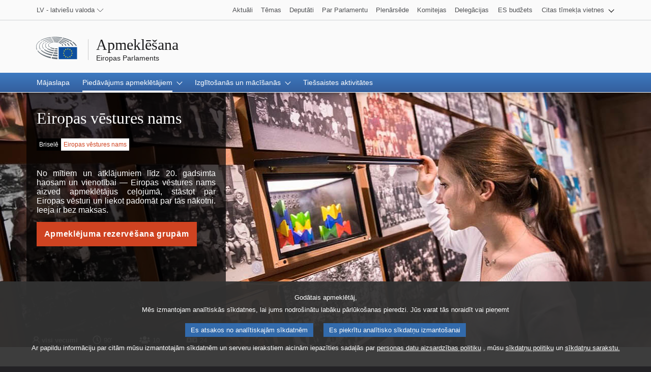

--- FILE ---
content_type: text/html;charset=UTF-8
request_url: https://visiting.europarl.europa.eu/lv/visitor-offer/brussels/house-of-european-history
body_size: 20116
content:
<!DOCTYPE html>
<html lang="lv">
  <head><link rel="canonical" href="https://visiting.europarl.europa.eu/lv/visitor-offer/brussels/house-of-european-history" /><link rel="alternate" hreflang="lv" href="https://visiting.europarl.europa.eu/lv/visitor-offer/brussels/house-of-european-history" />
<link rel="alternate" hreflang="de" href="https://visiting.europarl.europa.eu/de/visitor-offer/brussels/house-of-european-history" />
<link rel="alternate" hreflang="fi" href="https://visiting.europarl.europa.eu/fi/visitor-offer/brussels/house-of-european-history" />
<link rel="alternate" hreflang="pt" href="https://visiting.europarl.europa.eu/pt/visitor-offer/brussels/house-of-european-history" />
<link rel="alternate" hreflang="bg" href="https://visiting.europarl.europa.eu/bg/visitor-offer/brussels/house-of-european-history" />
<link rel="alternate" hreflang="lt" href="https://visiting.europarl.europa.eu/lt/visitor-offer/brussels/house-of-european-history" />
<link rel="alternate" hreflang="hr" href="https://visiting.europarl.europa.eu/hr/visitor-offer/brussels/house-of-european-history" />
<link rel="alternate" hreflang="fr" href="https://visiting.europarl.europa.eu/fr/visitor-offer/brussels/house-of-european-history" />
<link rel="alternate" hreflang="hu" href="https://visiting.europarl.europa.eu/hu/visitor-offer/brussels/house-of-european-history" />
<link rel="alternate" hreflang="sk" href="https://visiting.europarl.europa.eu/sk/visitor-offer/brussels/house-of-european-history" />
<link rel="alternate" hreflang="sl" href="https://visiting.europarl.europa.eu/sl/visitor-offer/brussels/house-of-european-history" />
<link rel="alternate" hreflang="ga" href="https://visiting.europarl.europa.eu/ga/visitor-offer/brussels/house-of-european-history" />
<link rel="alternate" hreflang="sv" href="https://visiting.europarl.europa.eu/sv/visitor-offer/brussels/house-of-european-history" />
<link rel="alternate" hreflang="mt" href="https://visiting.europarl.europa.eu/mt/visitor-offer/brussels/house-of-european-history" />
<link rel="alternate" hreflang="el" href="https://visiting.europarl.europa.eu/el/visitor-offer/brussels/house-of-european-history" />
<link rel="alternate" hreflang="en" href="https://visiting.europarl.europa.eu/en/visitor-offer/brussels/house-of-european-history" />
<link rel="alternate" hreflang="it" href="https://visiting.europarl.europa.eu/it/visitor-offer/brussels/house-of-european-history" />
<link rel="alternate" hreflang="es" href="https://visiting.europarl.europa.eu/es/visitor-offer/brussels/house-of-european-history" />
<link rel="alternate" hreflang="et" href="https://visiting.europarl.europa.eu/et/visitor-offer/brussels/house-of-european-history" />
<link rel="alternate" hreflang="cs" href="https://visiting.europarl.europa.eu/cs/visitor-offer/brussels/house-of-european-history" />
<link rel="alternate" hreflang="pl" href="https://visiting.europarl.europa.eu/pl/visitor-offer/brussels/house-of-european-history" />
<link rel="alternate" hreflang="da" href="https://visiting.europarl.europa.eu/da/visitor-offer/brussels/house-of-european-history" />
<link rel="alternate" hreflang="ro" href="https://visiting.europarl.europa.eu/ro/visitor-offer/brussels/house-of-european-history" />
<link rel="alternate" hreflang="nl" href="https://visiting.europarl.europa.eu/nl/visitor-offer/brussels/house-of-european-history" />
    <title>
	Eiropas vēstures nams&nbsp;| Apmeklēšana&nbsp;| Eiropas Parlaments</title>

<meta charset="UTF-8">
<meta name="viewport" 					content="width=device-width, initial-scale=1.0" />

<link rel="icon" type="image/vnd.microsoft.icon" href="/modules/multiapp-templates/img/favicons/favicon.ico"/>
<meta name="robots" 					content="index, follow, noodp, noydir, notranslate, noarchive" />
<meta name="description" 				content="Dodieties ceļojumā, lai izpētītu kontinenta vēsturi Eiropas vēstures namā. Ir pieejami arī ģimenēm un skolēnu grupām paredzēti izglītojoši materiāli." />
<meta itemprop="name" 					content="Eiropas vēstures nams&nbsp;| Apmeklēšana&nbsp;| Eiropas Parlaments" />
<meta itemprop="description" 			content="Dodieties ceļojumā, lai izpētītu kontinenta vēsturi Eiropas vēstures namā. Ir pieejami arī ģimenēm un skolēnu grupām paredzēti izglītojoši materiāli." />
<meta property="og:title" 				content="Eiropas vēstures nams&nbsp;| Apmeklēšana&nbsp;| Eiropas Parlaments" />
<meta property="og:url" 				content="https://visiting.europarl.europa.eu/lv/visitor-offer/brussels/house-of-european-history" />
<meta property="og:image" 				content="https://www.europarl.europa.eu/website/common/img/icon/sharelogo_facebook.jpg" />
<meta property="og:site_name" 			content="European Parliament" />	<meta property="og:type" 				content="government" />				<meta property="og:description" 		content="Dodieties ceļojumā, lai izpētītu kontinenta vēsturi Eiropas vēstures namā. Ir pieejami arī ģimenēm un skolēnu grupām paredzēti izglītojoši materiāli." />
<meta property="twitter:card" 			content="summary" />				<meta property="twitter:title" 			content="Eiropas vēstures nams&nbsp;| Apmeklēšana&nbsp;| Eiropas Parlaments" />
<meta property="twitter:image" 			content="https://www.europarl.europa.eu/website/common/img/icon/sharelogo_twitter.jpg" />
<meta property="twitter:site" 			content="Europarl_EN" />			<meta property="twitter:creator" 		content="Europarl_EN" />			<meta property="twitter:description" 	content="Dodieties ceļojumā, lai izpētītu kontinenta vēsturi Eiropas vēstures namā. Ir pieejami arī ģimenēm un skolēnu grupām paredzēti izglītojoši materiāli." />
<meta http-equiv="X-UA-Compatible" 		content="IE=10">
<meta http-equiv="X-UA-Compatible" 		content="IE=edge,chrome=1">

<script type="text/JavaScript" defer data-tracker-name="ATInternet" data-value="//www.europarl.europa.eu/website/webanalytics/ati-visiting.js" src="//www.europarl.europa.eu/website/privacy-policy/privacy-policy.js"></script>
	
<script type="application/json" id="jahia-data-ctx">{"contextPath":"","lang":"lv","uilang":"lv","siteUuid":"ba2c8414-8252-4558-a458-88d2b00a87af","wcag":false,"ckeCfg":""}</script>
<script type="application/json" id="jahia-data-ck">{"path":"/modules/ckeditor/javascript/"}</script>
<script src="/javascript/initJahiaContext.js"></script>
<link id="staticAssetCSS0" rel="stylesheet" href="/generated-resources/2f5930702712c81be36a0c198afe8d.min.css" media="screen" type="text/css"/>
<script id="staticAssetJavascript0" src="/generated-resources/96c24e84923118903238f783f52512d4.min.js"  ></script>
<noscript>
            <link rel="stylesheet" type="text/css" href="/modules/multiapp-templates/css/style-nojs.min.css"/>
            <link rel="stylesheet" type="text/css" href="/modules/multiapp-templates/css/header-ep-nojs.css"/>
            <link rel="stylesheet" type="text/css" href="/modules/multiapp-templates/css/components-ep-nojs.css"/>
        </noscript>
    
<script type="text/javascript">
		function redirection(url){
			location.href=url;
		}
	</script>

<script type="application/json" id="jahia-data-aggregatedjs">{"scripts":["/modules/multiapp-templates/javascript/npm_packages/jquery.min.js","/modules/multiapp-templates/javascript/npm_packages/jquery-ui.min.js","/modules/multiapp-templates/javascript/npm_packages/bootstrap.bundle.min.js","/modules/multiapp-templates/javascript/npm_packages/nouislider.min.js","/modules/multiapp-templates/javascript/bundles/multiapp-assets.bundle.min.js","/modules/multiapp-templates/javascript/eng_assets/behaviour.js","/modules/multiapp-templates/javascript/eng_assets/bundle.js","/modules/multiapp-templates/javascript/pollyfils.js","/modules/multiapp-templates/javascript/ol.js","/modules/multiapp-templates/javascript/widgets/datepickerCGI.js","/modules/multiapp-templates/javascript/utils/dom.js","/modules/multiapp-templates/javascript/utils/date-time.js","/modules/multiapp-templates/javascript/utils/ajax.js","/modules/multiapp-templates/javascript/utils/global-helper.js","/modules/multiapp-templates/javascript/utils/tabs.js","/modules/multiapp-templates/javascript/utils/clipboard.js","/modules/multiapp-components/javascript/components/mant_header/header.js","/modules/multiapp-components/javascript/components/mant_simpleSearchForm/simpleSearchForm.js"]}</script>

<script type="text/javascript" src="/modules/CsrfServlet"></script>
</head>
  <body lang="lv">
    































<script type="text/javascript" defer src="https://webtools.europa.eu/load.js"></script>

    <input type="hidden" id="webanalytic-id_chapters" value="visitor_offer"/>
	<input type="hidden" id="webanalytic-id_pages" value="house_of_european_history"/>
	<input type="hidden" id="webanalytic-id_sub-chapters" value="brussels"/>
	<input type="hidden" id="webanalytic-id_sub-sub-chapters" value="permanent_offer "/>
	<div id="website">
		
<!-- ###  START mant:header.default  ### --><div id="website-header" class="ep-header">
    <!-- ###  START mant:waiShortcut.default  ### --><!--
"WAI SHORTCUTS" Component
This should be on aopt of the header
This is a nav used for keyboard navigation only
-->
<nav class="wai-shortcut" aria-label="Izlaist navigācijas saites">
    <ul id="waimenu">
        <li><a href="#website-body"><span class="label">Piekļuve lapas saturam (spiest ievadīšanas taustiņu “Enter”)</span></a></li>
        <li><a href="#language-select"><span class="label">Tieša piekļuve valodu izvēlnei (spiest „Enter”)</span></a></li>
        <li><a href="#search-field"><span class="label">Tieša piekļuve meklēšanas izvēlnei (spiest „Enter”)</span></a></li>
    </ul>
</nav>
<!-- ###  END mant:waiShortcut.default  ### --><!-- ###  START mant:toolbarTop.default  ### --><!-- COMPOSANT "TOOLBAR TOP" -->
<div class="toolbar toolbar_top">
	<div class="toolbar-grid m-column no-padding-m">
		 
<!-- test -->
<!-- test -->

<!-- ###  START mant:languageSwitcher.header  ### --><div class="dropdown-lang" id="language-select">
  <!-- Select language no js -->
  <noscript>
    <div class="dropdown">
      <div class="dropdown-lang no-js">
        <div class="wrapper-dropdown-lang">
          <form action="/lv/homepage/Header/header/toolbartop/languageswitcher.ChangeLanguage.do" method="post">
            <input name="page" type="hidden" value="/cms/render/live/lv/sites/visiting/homepage/pagecontent/offer/house-of-european-history.default.html"/>
            <input name="baseUrl" type="hidden" value="/cms/render/live/lv"/>
            <div class="select">
              <label for="change_language_nojs" class="sr-only">Change the navigation language</label>
              <select id="change_language_nojs" name="url" required>
                <option lang="bg" value="/bg">BG - български</option>
                    <option lang="cs" value="/cs">CS - čeština</option>
                    <option lang="da" value="/da">DA - dansk</option>
                    <option lang="de" value="/de">DE - Deutsch</option>
                    <option lang="el" value="/el">EL - ελληνικά</option>
                    <option lang="en" value="/en">EN - English</option>
                    <option lang="es" value="/es">ES - español</option>
                    <option lang="et" value="/et">ET - eesti keel</option>
                    <option lang="fi" value="/fi">FI - suomi</option>
                    <option lang="fr" value="/fr">FR - français</option>
                    <option lang="ga" value="/ga">GA - Gaeilge</option>
                    <option lang="hr" value="/hr">HR - hrvatski</option>
                    <option lang="hu" value="/hu">HU - magyar</option>
                    <option lang="it" value="/it">IT - italiano</option>
                    <option lang="lt" value="/lt">LT - lietuvių kalba</option>
                    <option lang="lv" value="/lv" selected="selected">LV - latviešu valoda</option>
                    <option lang="mt" value="/mt">MT - Malti</option>
                    <option lang="nl" value="/nl">NL - Nederlands</option>
                    <option lang="pl" value="/pl">PL - polski</option>
                    <option lang="pt" value="/pt">PT - português</option>
                    <option lang="ro" value="/ro">RO - română</option>
                    <option lang="sk" value="/sk">SK - slovenčina</option>
                    <option lang="sl" value="/sl">SL - slovenščina</option>
                    <option lang="sv" value="/sv">SV - svenska</option>
                    </select>
            </div>
            <button type="submit" class="btn">Mainīt navigācijas valodu</button>
          </form>
        </div>
      </div>
    </div>
  </noscript>

  <!-- End Select language no js -->

  <!--<nav class="custom-select dropdown" aria-label="Change the navigation language">-->
  <nav class="custom-select dropdown" aria-label="Change the navigation language">
    <button
            id="dropdown"
            class="btn lang_select"
            type="submit"
            aria-haspopup="true"
            aria-expanded="false"
    >
      LV - latviešu valoda</button>
    <ul class="no-display menu-content" tabindex="-1">
      <li>
          <a href="/bg/visitor-offer/brussels/house-of-european-history" hreflang="bg" lang="bg">
                  <span class="wrapper-label">
                    <span class="label">BG - български</span>
                  </span>
        </a>
        </li>
      <li>
          <a href="/cs/visitor-offer/brussels/house-of-european-history" hreflang="cs" lang="cs">
                  <span class="wrapper-label">
                    <span class="label">CS - čeština</span>
                  </span>
        </a>
        </li>
      <li>
          <a href="/da/visitor-offer/brussels/house-of-european-history" hreflang="da" lang="da">
                  <span class="wrapper-label">
                    <span class="label">DA - dansk</span>
                  </span>
        </a>
        </li>
      <li>
          <a href="/de/visitor-offer/brussels/house-of-european-history" hreflang="de" lang="de">
                  <span class="wrapper-label">
                    <span class="label">DE - Deutsch</span>
                  </span>
        </a>
        </li>
      <li>
          <a href="/el/visitor-offer/brussels/house-of-european-history" hreflang="el" lang="el">
                  <span class="wrapper-label">
                    <span class="label">EL - ελληνικά</span>
                  </span>
        </a>
        </li>
      <li>
          <a href="/en/visitor-offer/brussels/house-of-european-history" hreflang="en" lang="en">
                  <span class="wrapper-label">
                    <span class="label">EN - English</span>
                  </span>
        </a>
        </li>
      <li>
          <a href="/es/visitor-offer/brussels/house-of-european-history" hreflang="es" lang="es">
                  <span class="wrapper-label">
                    <span class="label">ES - español</span>
                  </span>
        </a>
        </li>
      <li>
          <a href="/et/visitor-offer/brussels/house-of-european-history" hreflang="et" lang="et">
                  <span class="wrapper-label">
                    <span class="label">ET - eesti keel</span>
                  </span>
        </a>
        </li>
      <li>
          <a href="/fi/visitor-offer/brussels/house-of-european-history" hreflang="fi" lang="fi">
                  <span class="wrapper-label">
                    <span class="label">FI - suomi</span>
                  </span>
        </a>
        </li>
      <li>
          <a href="/fr/visitor-offer/brussels/house-of-european-history" hreflang="fr" lang="fr">
                  <span class="wrapper-label">
                    <span class="label">FR - français</span>
                  </span>
        </a>
        </li>
      <li>
          <a href="/ga/visitor-offer/brussels/house-of-european-history" hreflang="ga" lang="ga">
                  <span class="wrapper-label">
                    <span class="label">GA - Gaeilge</span>
                  </span>
        </a>
        </li>
      <li>
          <a href="/hr/visitor-offer/brussels/house-of-european-history" hreflang="hr" lang="hr">
                  <span class="wrapper-label">
                    <span class="label">HR - hrvatski</span>
                  </span>
        </a>
        </li>
      <li>
          <a href="/hu/visitor-offer/brussels/house-of-european-history" hreflang="hu" lang="hu">
                  <span class="wrapper-label">
                    <span class="label">HU - magyar</span>
                  </span>
        </a>
        </li>
      <li>
          <a href="/it/visitor-offer/brussels/house-of-european-history" hreflang="it" lang="it">
                  <span class="wrapper-label">
                    <span class="label">IT - italiano</span>
                  </span>
        </a>
        </li>
      <li>
          <a href="/lt/visitor-offer/brussels/house-of-european-history" hreflang="lt" lang="lt">
                  <span class="wrapper-label">
                    <span class="label">LT - lietuvių kalba</span>
                  </span>
        </a>
        </li>
      <li class="current" aria-current="true">
          <a href="" hreflang="lv" lang="lv">
                  <span class="wrapper-label">
                    <span class="label">LV - latviešu valoda</span>
                  </span>
        </a>
        </li>
      <li>
          <a href="/mt/visitor-offer/brussels/house-of-european-history" hreflang="mt" lang="mt">
                  <span class="wrapper-label">
                    <span class="label">MT - Malti</span>
                  </span>
        </a>
        </li>
      <li>
          <a href="/nl/visitor-offer/brussels/house-of-european-history" hreflang="nl" lang="nl">
                  <span class="wrapper-label">
                    <span class="label">NL - Nederlands</span>
                  </span>
        </a>
        </li>
      <li>
          <a href="/pl/visitor-offer/brussels/house-of-european-history" hreflang="pl" lang="pl">
                  <span class="wrapper-label">
                    <span class="label">PL - polski</span>
                  </span>
        </a>
        </li>
      <li>
          <a href="/pt/visitor-offer/brussels/house-of-european-history" hreflang="pt" lang="pt">
                  <span class="wrapper-label">
                    <span class="label">PT - português</span>
                  </span>
        </a>
        </li>
      <li>
          <a href="/ro/visitor-offer/brussels/house-of-european-history" hreflang="ro" lang="ro">
                  <span class="wrapper-label">
                    <span class="label">RO - română</span>
                  </span>
        </a>
        </li>
      <li>
          <a href="/sk/visitor-offer/brussels/house-of-european-history" hreflang="sk" lang="sk">
                  <span class="wrapper-label">
                    <span class="label">SK - slovenčina</span>
                  </span>
        </a>
        </li>
      <li>
          <a href="/sl/visitor-offer/brussels/house-of-european-history" hreflang="sl" lang="sl">
                  <span class="wrapper-label">
                    <span class="label">SL - slovenščina</span>
                  </span>
        </a>
        </li>
      <li>
          <a href="/sv/visitor-offer/brussels/house-of-european-history" hreflang="sv" lang="sv">
                  <span class="wrapper-label">
                    <span class="label">SV - svenska</span>
                  </span>
        </a>
        </li>
      </ul>
  </nav>
</div>
<!-- ###  END mant:languageSwitcher.header  ### --><!-- ###  START mant:linkList.header  ### --><!-- COMPOSANT "OTHER WEBSITES" -->

<nav class="navigation-menu nav-top" aria-label="external links navigation">
	<div class="menu-container">
		<div class="focusable">
			<a role="button" class="btn-open-menu" aria-labelledby="other-website-menu" aria-haspopup="true" aria-expanded="false" tabindex="0">Skatīt citas tīmekļa vietnes</a>
			<ul id="other-website-menu" class="menu-level-0" aria-label="View menu">
				<li class="level-0">
						<!-- ###  START mant:link.ParlHead  ### --><a href="https://www.europarl.europa.eu/news/lv" tabindex="0">
    <span class="content">
        <span class="label">Aktuāli</span>
    </span>
</a>

<!-- ###  END mant:link.ParlHead  ### --></li>
				<li class="level-0">
						<!-- ###  START mant:link.ParlHead  ### --><a href="https://www.europarl.europa.eu/topics/lv/" tabindex="0">
    <span class="content">
        <span class="label">Tēmas</span>
    </span>
</a>

<!-- ###  END mant:link.ParlHead  ### --></li>
				<li class="level-0">
						<!-- ###  START mant:link.ParlHead  ### --><a href="https://www.europarl.europa.eu/meps/lv/home" tabindex="0">
    <span class="content">
        <span class="label">Deputāti</span>
    </span>
</a>

<!-- ###  END mant:link.ParlHead  ### --></li>
				<li class="level-0">
						<!-- ###  START mant:link.ParlHead  ### --><a href="https://www.europarl.europa.eu/aboutparliament/lv" tabindex="0">
    <span class="content">
        <span class="label">Par Parlamentu</span>
    </span>
</a>

<!-- ###  END mant:link.ParlHead  ### --></li>
				<li class="level-0">
						<!-- ###  START mant:link.ParlHead  ### --><a href="https://www.europarl.europa.eu/plenary/lv" tabindex="0">
    <span class="content">
        <span class="label">Plenārsēde</span>
    </span>
</a>

<!-- ###  END mant:link.ParlHead  ### --></li>
				<li class="level-0">
						<!-- ###  START mant:link.ParlHead  ### --><a href="https://europarl.europa.eu/committees/lv" tabindex="0">
    <span class="content">
        <span class="label">Komitejas</span>
    </span>
</a>

<!-- ###  END mant:link.ParlHead  ### --></li>
				<li class="level-0 nopadding-right">
						<!-- ###  START mant:link.ParlHead  ### --><a href="https://www.europarl.europa.eu/delegations/lv" tabindex="0">
    <span class="content">
        <span class="label">Delegācijas</span>
    </span>
</a>

<!-- ###  END mant:link.ParlHead  ### --></li>
				<li class="level-0">
						<!-- ###  START mant:link.ParlHead  ### --><a href="https://eubudget.europarl.europa.eu/lv/" tabindex="0">
    <span class="content">
        <span class="label">ES budžets</span>
    </span>
</a>

<!-- ###  END mant:link.ParlHead  ### --></li>
				<li class="level-0 has-menu-dropdown" style="user-select: none; -webkit-user-select: none;">
						<a class="icon-arrow-dropdown" role="button" aria-haspopup="true" aria-expanded="false" tabindex="0">
							<span class="content">
							   	<span class="label">Citas tīmekļa vietnes</span>
							</span>
						</a>
						<ul class="menu-level-1">
							<li class="level-1">
									<!-- ###  START mant:link.ParlHead  ### --><a href="https://multimedia.europarl.europa.eu/lv" tabindex="0">
    <span class="content">
        <span class="label">Multimedia Centre</span>
    </span>
</a>

<!-- ###  END mant:link.ParlHead  ### --></li>
							<li class="level-1">
									<!-- ###  START mant:link.ParlHead  ### --><a href="https://the-president.europarl.europa.eu/en" tabindex="0">
    <span class="content">
        <span class="label">Priekšsēdētājs</span>
    </span>
</a>

<!-- ###  END mant:link.ParlHead  ### --></li>
							<li class="level-1">
									<!-- ###  START mant:link.ParlHead  ### --><a href="https://the-secretary-general.europarl.europa.eu/en" tabindex="0">
    <span class="content">
        <span class="label">Ģenerālsekretariāts</span>
    </span>
</a>

<!-- ###  END mant:link.ParlHead  ### --></li>
							<li class="level-1">
									<!-- ###  START mant:link.ParlHead  ### --><a href="https://elections.europa.eu/lv/" tabindex="0">
    <span class="content">
        <span class="label">Vēlēšanas</span>
    </span>
</a>

<!-- ###  END mant:link.ParlHead  ### --></li>
							<li class="level-1">
									<!-- ###  START mant:link.ParlHead  ### --><a href="https://europarl.europa.eu/thinktank/lv/home.html" tabindex="0">
    <span class="content">
        <span class="label">Think tank</span>
    </span>
</a>

<!-- ###  END mant:link.ParlHead  ### --></li>
							<li class="level-1">
									<!-- ###  START mant:link.ParlHead  ### --><a href="https://www.epnewshub.eu/" tabindex="0">
    <span class="content">
        <span class="label">EP Newshub</span>
    </span>
</a>

<!-- ###  END mant:link.ParlHead  ### --></li>
							<li class="level-1">
									<!-- ###  START mant:link.ParlHead  ### --><a href="https://europarl.europa.eu/at-your-service/lv" tabindex="0">
    <span class="content">
        <span class="label">Jūsu rīcībā</span>
    </span>
</a>

<!-- ###  END mant:link.ParlHead  ### --></li>
							<li class="level-1">
									<!-- ###  START mant:link.ParlHead  ### --><a href="https://www.europarl.europa.eu/visiting/lv/" tabindex="0">
    <span class="content">
        <span class="label">Apmeklēšana</span>
    </span>
</a>

<!-- ###  END mant:link.ParlHead  ### --></li>
							<li class="level-1">
									<!-- ###  START mant:link.ParlHead  ### --><a href="https://oeil.secure.europarl.europa.eu/oeil/en/" tabindex="0">
    <span class="content">
        <span class="label">Likumdošanas observatorija</span>
    </span>
</a>

<!-- ###  END mant:link.ParlHead  ### --></li>
							<li class="level-1">
									<!-- ###  START mant:link.ParlHead  ### --><a href="https://www.europarl.europa.eu/legislative-train/" tabindex="0">
    <span class="content">
        <span class="label">Legislative train</span>
    </span>
</a>

<!-- ###  END mant:link.ParlHead  ### --></li>
							<li class="level-1">
									<!-- ###  START mant:link.ParlHead  ### --><a href="https://europarl.europa.eu/contracts-and-grants/lv/" tabindex="0">
    <span class="content">
        <span class="label">Līgumi un subsīdijas</span>
    </span>
</a>

<!-- ###  END mant:link.ParlHead  ### --></li>
							<li class="level-1">
									<!-- ###  START mant:link.ParlHead  ### --><a href="https://www.europarl.europa.eu/RegistreWeb/home/welcome.htm?language=LV" tabindex="0">
    <span class="content">
        <span class="label">Reģistrs</span>
    </span>
</a>

<!-- ###  END mant:link.ParlHead  ### --></li>
							<li class="level-1">
									<!-- ###  START mant:link.ParlHead  ### --><a href="https://data.europarl.europa.eu/lv/home" tabindex="0">
    <span class="content">
        <span class="label">Atvērto datu portāls</span>
    </span>
</a>

<!-- ###  END mant:link.ParlHead  ### --></li>
							<li class="level-1">
									<!-- ###  START mant:link.ParlHead  ### --><a href="https://liaison-offices.europarl.europa.eu/lv" tabindex="0">
    <span class="content">
        <span class="label">Vietējie biroji</span>
    </span>
</a>

<!-- ###  END mant:link.ParlHead  ### --></li>
							</ul>
						</li>
				</ul>
		</div>
	</div>
</nav>
<!-- ###  END mant:linkList.header  ### --></div>
</div>
<!-- ###  END mant:toolbarTop.default  ### --><!-- ###  START mant:banner.default  ### --><!-- COMPOSANT "BANNER" -->

<header class="header">
	<div class="header-wrapper no-padding">
		<div class="grid">
      <span class="title-wrapper">
        <a href="/lv" class="title">
          <span class="labeltxt">Apmeklēšana</span>
        </a>
        <a href="https://www.europarl.europa.eu/portal/lv" class="subtitle">
          <span class="labeltxt">Eiropas Parlaments</span>
          <span class="logo"></span>
        </a>
      </span>
		</div>
	</div>
</header>
<!-- ###  END mant:banner.default  ### --><!-- ###  START mant:toolbarBottom.default  ### --><!-- COMPOSANT "TOOLBAR BOTTOM" -->
<div class="toolbar toolbar_bottom sticky">
	<div class="toolbar-grid no-padding flex-end">
		 <nav class="navigation-menu nav-main" aria-label="Main navigation">
    <div class="menu-container">
        <a class="menu-icon" href="#" tabindex="0" aria-expanded="false">
            <span class="label">Menu</span>
            <span class="nav-icon"></span>
        </a>
        <ul class='menu-level-0'>
            <li class="level-0">
                        <a class='link-level-0' href='/lv' tabindex='0' aria-current='true' title='Mājaslapa' data-analytics-event-attached='true'>
    <span class='content'>
        <span class='label'>Mājaslapa</span>
        <span class='current-element'></span>
    </span>
</a></li>
                <li class="level-0 has-menu-dropdown current">
                        <a class='link-level-1 icon-arrow-dropdown current' role='button' aria-haspopup='true' tabindex='0' aria-expanded='false'>
    <span class='content'>
        <span class='label'>Piedāvājums apmeklētājiem</span>
        <span class='current-element'></span>
    </span>
</a>

<ul class='menu-level-1'>
            <li class="level-1">
                        <a class='link-level-1' href='/lv/visitor-offer' tabindex='0' aria-current='true' title='Skatīt visu' data-analytics-event-attached='true'>
    <span class='content'>
        <span class='label'>Skatīt visu</span>
        <span class='current-element'></span>
    </span>
</a></li>
                <li class="level-1 has-menu-dropdown current">
                        <a class='link-level-2 icon-arrow-dropdown current' role='button' aria-haspopup='true' tabindex='0' aria-expanded='false'>
    <span class='content'>
        <span class='label'>Briselē</span>
        <span class='current-element'></span>
    </span>
</a>

<ul class='menu-level-2'>
            <li class="level-2">
                        <a class='link-level-2' href='/lv/visitor-offer/brussels/parlamentarium' tabindex='0' aria-current='true' title='“Parlamentarium”' data-analytics-event-attached='true'>
    <span class='content'>
        <span class='label'>“Parlamentarium”</span>
        <span class='current-element'></span>
    </span>
</a></li>
                <li class="level-2">
                        <a class='link-level-2' href='/lv/visitor-offer/brussels/hemicycle' tabindex='0' aria-current='true' title='Eiropas Parlamenta sēžu zāle' data-analytics-event-attached='true'>
    <span class='content'>
        <span class='label'>Eiropas Parlamenta sēžu zāle</span>
        <span class='current-element'></span>
    </span>
</a></li>
                <li class="level-2 current">
                        <a class='link-level-2 current' href='/lv/visitor-offer/brussels/house-of-european-history' tabindex='0' aria-current='true' title='Eiropas vēstures nams' data-analytics-event-attached='true'>
    <span class='content'>
        <span class='label'>Eiropas vēstures nams</span>
        <span class='current-element'></span>
    </span>
</a></li>
                <li class="level-2">
                        <a class='link-level-2' href='/lv/visitor-offer/brussels/info-hub' tabindex='0' aria-current='true' title='Info Hub' data-analytics-event-attached='true'>
    <span class='content'>
        <span class='label'>Info Hub</span>
        <span class='current-element'></span>
    </span>
</a></li>
                </ul></li>
                <li class="level-1 has-menu-dropdown ">
                        <a class='link-level-2 icon-arrow-dropdown' role='button' aria-haspopup='true' tabindex='0' aria-expanded='false'>
    <span class='content'>
        <span class='label'>Strasbūrā</span>
        <span class='current-element'></span>
    </span>
</a>

<ul class='menu-level-2'>
            <li class="level-2">
                        <a class='link-level-2' href='https://visiting.europarl.europa.eu/lv/visitor-offer/strasbourg?location=Strasbourg' tabindex='0' aria-current='true' title='Sākums' data-analytics-event-attached='true'>
    <span class='content'>
        <span class='label'>Sākums</span>
        <span class='current-element'></span>
    </span>
</a></li>
                <li class="level-2">
                        <a class='link-level-2' href='/lv/visitor-offer/strasbourg/hemicycle' tabindex='0' aria-current='true' title='Eiropas Parlaments Strasbūrā' data-analytics-event-attached='true'>
    <span class='content'>
        <span class='label'>Eiropas Parlaments Strasbūrā</span>
        <span class='current-element'></span>
    </span>
</a></li>
                <li class="level-2">
                        <a class='link-level-2' href='/lv/visitor-offer/strasbourg/parlamentarium-simone-veil' tabindex='0' aria-current='true' title='Simonas Veilas Parlamentarium' data-analytics-event-attached='true'>
    <span class='content'>
        <span class='label'>Simonas Veilas Parlamentarium</span>
        <span class='current-element'></span>
    </span>
</a></li>
                <li class="level-2">
                        <a class='link-level-2' href='/lv/visitor-offer/strasbourg/events-and-exhibitions' tabindex='0' aria-current='true' title='Pasākumi un izstādes Strasbūrā' data-analytics-event-attached='true'>
    <span class='content'>
        <span class='label'>Pasākumi un izstādes Strasbūrā</span>
        <span class='current-element'></span>
    </span>
</a></li>
                </ul></li>
                <li class="level-1">
                        <a class='link-level-1' href='/lv/visitor-offer/other-locations/europa-experience/luxembourg' tabindex='0' aria-current='true' title='Luksemburgā' data-analytics-event-attached='true'>
    <span class='content'>
        <span class='label'>Luksemburgā</span>
        <span class='current-element'></span>
    </span>
</a></li>
                <li class="level-1">
                        <a class='link-level-1' href='/lv/homepage/visitor-offer/other-locations.html' tabindex='0' aria-current='true' title='Citās vietās' data-analytics-event-attached='true'>
    <span class='content'>
        <span class='label'>Citās vietās</span>
        <span class='current-element'></span>
    </span>
</a></li>
                <li class="level-1 has-menu-dropdown ">
                        <a class='link-level-2 icon-arrow-dropdown' role='button' aria-haspopup='true' tabindex='0' aria-expanded='false'>
    <span class='content'>
        <span class='label'>Citās vietās</span>
        <span class='current-element'></span>
    </span>
</a>

<ul class='menu-level-2'>
            <li class="level-2">
                        <a class='link-level-2' href='/lv/visitor-offer/other-locations/europa-experience' tabindex='0' aria-current='true' title='Izzini Eiropu' data-analytics-event-attached='true'>
    <span class='content'>
        <span class='label'>Izzini Eiropu</span>
        <span class='current-element'></span>
    </span>
</a></li>
                <li class="level-2">
                        <a class='link-level-2' href='/lv/visitor-offer/other-locations/jean-monnet-house' tabindex='0' aria-current='true' title='Žana Monē māja' data-analytics-event-attached='true'>
    <span class='content'>
        <span class='label'>Žana Monē māja</span>
        <span class='current-element'></span>
    </span>
</a></li>
                </ul></li>
                </ul></li>
                <li class="level-0 has-menu-dropdown ">
                        <a class='link-level-1 icon-arrow-dropdown' role='button' aria-haspopup='true' tabindex='0' aria-expanded='false'>
    <span class='content'>
        <span class='label'>Izglītošanās un mācīšanās</span>
        <span class='current-element'></span>
    </span>
</a>

<ul class='menu-level-1'>
            <li class="level-1">
                        <a class='link-level-1' href='/lv/education-learning' tabindex='0' aria-current='true' title='Skatīt visu' data-analytics-event-attached='true'>
    <span class='content'>
        <span class='label'>Skatīt visu</span>
        <span class='current-element'></span>
    </span>
</a></li>
                <li class="level-1">
                        <a class='link-level-1' href='https://visiting.europarl.europa.eu/lv/education-learning?location=Brussels' tabindex='0' aria-current='true' title='Briselē' data-analytics-event-attached='true'>
    <span class='content'>
        <span class='label'>Briselē</span>
        <span class='current-element'></span>
    </span>
</a></li>
                <li class="level-1">
                        <a class='link-level-1' href='https://visiting.europarl.europa.eu/lv/education-learning?location=Strasbourg' tabindex='0' aria-current='true' title='Strasbūrā' data-analytics-event-attached='true'>
    <span class='content'>
        <span class='label'>Strasbūrā</span>
        <span class='current-element'></span>
    </span>
</a></li>
                <li class="level-1">
                        <a class='link-level-1' href='https://visiting.europarl.europa.eu/lv/education-learning?location=Luxembourg' tabindex='0' aria-current='true' title='Luxembourg' data-analytics-event-attached='true'>
    <span class='content'>
        <span class='label'>Luxembourg</span>
        <span class='current-element'></span>
    </span>
</a></li>
                <li class="level-1">
                        <a class='link-level-1' href='https://visiting.europarl.europa.eu/lv/education-learning?location=Other' tabindex='0' aria-current='true' title='Citās vietās' data-analytics-event-attached='true'>
    <span class='content'>
        <span class='label'>Citās vietās</span>
        <span class='current-element'></span>
    </span>
</a></li>
                </ul></li>
                <li class="level-0">
                        <a class='link-level-0' href='/lv/online-activities' tabindex='0' aria-current='true' title='Tiešsaistes aktivitātes' data-analytics-event-attached='true'>
    <span class='content'>
        <span class='label'>Tiešsaistes aktivitātes</span>
        <span class='current-element'></span>
    </span>
</a></li>
                </ul>
    </div>
</nav><!-- ###  START mant:simpleSearchForm.header  ### -->
<!--  -->

<!-- COMPOSANT "SEARCH MENU" -->
<script>
		$(function () {
			$.widget("custom.catcomplete", $.ui.autocomplete, {
				_create: function () {
					this._super();
					this.widget().menu("option", "items", "> :not(.ui-autocomplete-category)");
				},
				_renderMenu: function (ul, items) {
					var that = this,
							currentCategory = "";
					var categoryArray = [];
					$.each(items, function (index, item) {
						categoryArray[item.category] = true;
            });
            for (var key in categoryArray) {
                ul.append( "<li class='ui-autocomplete-category'>" + key + "</li>" );
                $.each( items, function( index, item ) {
                    if (item.type == "heading") {
                        item.label = item.value +" / " + item.headingName;
                    }
                    if (key == item.category) {
                    var li;
                    li = that._renderItemData( ul, item );
                    if ( item.category ) {
                        li.attr( "aria-label", item.category + " : " + item.value );
                    }
                    }
                });
            }
            $.each( items, function( index, item ) {
                if (item.category == "") {
                    var li;
                    li = that._renderItemData( ul, item );
                    if ( item.category ) {
                        li.attr( "aria-label", item.category + " : " + item.value );
                    }
                }
            });
        }
    });

    $.ajax({
        type: "GET",
        url: '/lv/homepage/Header/header/toolbarbottom/searchform.Autocomplete.do',
        data: "",
        dataType: "json",
        success: function(data) {
           $( "#search-field" ).catcomplete({
               source: data.offers,
               delay: 50,
               minLength: 3,
               select: function( event, ui ) {
                   window.location.href = ui.item.url;
                   return false;
               }
           });
        }
    });

    //Hide search results box when scrolling
    $(document).on('scroll', () => {
	  $(".ui-autocomplete").hide();
    });

    $(".ui-autocomplete .ui-autocomplete-category").on('click', () => {
      $(".ui-autocomplete").hide();
	});
  });
</script>

  <style type="text/css">
    @media only screen and (min-width: 341px) and (max-width: 760px) {
        .ui-widget.ui-widget-content{
            width: 97% !important;
            max-height: 500px;
        }
    }
    @media only screen and (max-width: 340px) {
        .ui-widget.ui-widget-content{
            width: 93% !important;
            max-height: 300px;
        }
    }
    .ui-autocomplete-category {
        font-weight: bold;
        padding: .2em .4em;
        margin: .8em 0 .2em;
        font-size: 1.3em;
        line-height: 1.5;
        padding-left:0;
        border-bottom: 1px solid black;
    }

    .ui-menu-item{
        font-size: 1em;
        color: #2971ae;
        padding-top: 10px;
        padding-bottom: 10px;
        border-bottom: 1px dotted #2971ae;
    }

    .ui-menu-item:last-child{
        border-bottom: 0px dotted #2971ae;
    }
    .ui-autocomplete-category:first-child{
        padding-top: 0px;
    }
    .ui-menu-item-wrapper{
        padding: 0 !important;
    }

    .ui-widget-content{
        width:183px !important;
        padding: 10px !important;
        font-family: Georgia, Garamond, serif, Palatino !important;
        max-height: 500px;
        overflow-y: scroll;
        background-color: white !important;
        z-index: 2400;
    }
  </style>
<!-- ###  END mant:simpleSearchForm.header  ### --><!-- ###  START mant:titleSticky.header  ### --><!-- This title is only shown on the toolbar when in sticky mode -->
<span class="title-toolbar" aria-hidden="true"><span class="label">Eiropas Parlaments</span></span>
<!-- ###  END mant:titleSticky.header  ### --></div>
</div>
<!-- ###  END mant:toolbarBottom.default  ### --></div>

<!-- ###  END mant:header.default  ### --><main id="website-body" role="main">
      		<div class="ep_gridrow">
		        <div class="ep_gridrow-content">
		            <div class="ep_gridcolumn ep-m_header ep_hidden">
		                <div class="ep_gridcolumn-content">
		                    <h1 class="ep-a_heading ep-layout_level3">
		                        <span class="ep_title">
		                            <span class="ep-p_text">
                                        <span class="ep_name">Eiropas vēstures nams</span>
                                        <span class="ep_icon">&nbsp;</span>
                                    </span>
		                        </span>
		                    </h1>
		                </div>
		            </div>
		        </div>
		    </div>
        	<!-- ###  START mant:offer.full  ### --><div id="minifySpotlightToShowHide" class="BeforeScroll ">
	<div class="ep_gridrow" style="letter-spacing: initial;">
		<div class="ep_gridrow-content">
			<div class="ep_gridcolumn" data-view1200="10" data-view1020="10" data-view750="9" data-view640="8" data-view480="4" data-view320="4">
				<div class="ep_gridcolumn-content" style="display:flex; align-items: center">
					<div class="white" style="display: flex;">
						<a href="" >
							<span class="white" style="font-size: 3em; align-self: center; text-align: center;">Eiropas vēstures nams</span>
						</a>
					</div>
				</div>
			</div>
			<div class="ep_gridcolumn" data-view1200="2" data-view1020="2" data-view750="3" data-view640="2" data-view480="4" data-view320="4">
				<div class="ep_gridcolumn-content" style="display:flex; align-items: center">
					<div id="spotlightMinifyButton" class="white">
						<button class="ep_button spotlightButton" type="button" onclick="event.stopPropagation();location.href='https://brussels-historia.booking.europarl.europa.eu/';" style="background-color: #CF4321; color: white; padding: 15px;cursor: pointer;font-family: Helvetica,Arial,sans-serif;font-size: 1.5em!important;">
								<span class="ep_name" style="font-weight: bolder; letter-spacing: 0.7px;">Apmeklējuma rezervēšana grupām</span>
							</button>
						</div>
				</div>
			</div>
		</div>
	</div>
</div>

<style>

#minifySpotlightToShowHide{
	top: 40px;
	position: fixed;
	z-index: 800;
	background-image: url(/files/live/sites/visiting/files/Images/EP%20Brussels/HEH/HEH_banner.jpg);;
	background-size: cover;
	margin-bottom: 30px;
	overflow: hidden;
	align-content: center;
	font-family: Georgia,Garamond,serif,Palatino;
	height: auto;
	padding: 10px 0;
}


.BeforeScroll {
	/*height: 100px;*/
	width: 100%;
	display: none;
}

.AfterScroll {
	/*height: 100px;*/
	width: 100%;
	display: flex;
}

@media only screen and (min-width: 750px) {
	#spotlightMinifyButton{

	}
  #spotlight {
  	background-image:url(/files/live/sites/visiting/files/Images/EP%20Brussels/HEH/HEH_banner.jpg);
  }

  #website-body div#computerVideoPlayer{
  	position: relative;
  	z-index: 1;
  	margin-left: 15px;
  	margin-top: 285px;
  	max-width: 250px;
  	border-color: white;
  	border-style: solid;
  	border-width: 1px;
  	background-color: black;
  }
  #website-body div#computerVideoPlayer #playIcon{
   	z-index: 1;
   	font-size: 4em;
   	text-align: center;
   	padding-top: 42px;
  }
  #website-body div#computerVideoPlayer.playingPhone #playIcon{
  	z-index: -5;
  }

   #website-body div#computerVideoPlayer video{
  	position: absolute;
  	object-fit: scale-down;
    width: 100%;
    height: auto;
    bottom: 0;
    top: 0;
    margin: auto;
  }
}

@media only screen and (max-width: 749px) {
	#spotlight #phoneSpotlightContent{
		background-image: url(/files/live/sites/visiting/files/Images/EP%20Brussels/HEH/HEH_thumb.jpg);
		background-size: cover;
	}

  #website-body div#computerVideoPlayer{
  	position: absolute;
  	max-width: 100%;
  	height: 100%;
  }

  #website-body div#computerVideoPlayer .playIcon{
   	z-index: 1;
   	font-size: 5em;
   	text-align: center;
   	padding-top: 190px;
  }

  #website-body div#computerVideoPlayer.playingPhone #playIcon{
  	display: none;
  }

   #website-body div#computerVideoPlayer video{
  	position: absolute;
  	object-fit: cover;
  	width: 100%;
  	object-position: 50% 50%;
  	height: 100%;
  }

  #website-body div#computerVideoPlayer.playingPhone video{
  	z-index: 2;
  	height: 360px;
  }

}
</style>

<script type="text/javascript">
	var position;
	var div;

	$(() => {
		position = $('#spotlight')?.position()?.top;
		position = isNaN(position) ? null : position + 500;
		div = $("#minifySpotlightToShowHide");

		if(position && position < 1000) {
			changeMinifyVisibility();
			$(window).scroll(() => changeMinifyVisibility());
		}

		const videoElement = document.getElementById('video');
		//Maybe the video is empty
		if (videoElement) {
			var oldVidFit = videoElement.style["object-fit"];
			document.getElementById('playIcon').addEventListener("click", function () {
				if (!videoElement.controls) {
					videoElement.controls = true;
				}
				videoElement.style["object-fit"] = "scale-down";
				videoElement.play();
				document.getElementById('playIcon').classList.remove('playIcon');
				if (oldVidFit !== 'scale-down') {
					//TODO play with classes to change size & allow controls to be used.
					document.getElementById('computerVideoPlayer').classList.add('playingPhone');
				}

				if (videoElement.requestFullscreen) {
					videoElement.requestFullscreen();
				} else if (videoElement.mozRequestFullScreen) { /* Firefox */
					videoElement.mozRequestFullScreen();
				} else if (videoElement.webkitRequestFullscreen) { /* Chrome, Safari & Opera */
					videoElement.webkitRequestFullscreen();
				} else if (videoElement.msRequestFullscreen) { /* IE/Edge */
					videoElement.msRequestFullscreen();
				}
			}, true);
			videoElement.addEventListener("pause", function () {
				document.getElementById('playIcon').classList.add('playIcon');
				document.getElementById('computerVideoPlayer').classList.remove('playingPhone');
			}, true);
			videoElement.addEventListener("ended", function () {
				videoElement.style["object-fit"] = oldVidFit;
				document.getElementById('computerVideoPlayer').classList.remove('playingPhone');
			}, true);
			videoElement.addEventListener("play", function () {
				videoElement.style["object-fit"] = oldVidFit;
				document.getElementById('computerVideoPlayer').classList.add('playingPhone');
			}, true);
		}

		setSocialMediaMetadata();
	});

	function changeMinifyVisibility() {
		var windowPos = $(window).scrollTop();
		if (position && windowPos > position) {
			div.addClass("AfterScroll");
			div.removeClass("BeforeScroll");
		} else {
			div.addClass("BeforeScroll");
			div.removeClass("AfterScroll");
		}
	}

	function setSocialMediaMetadata() {
		if ("/files/live/sites/visiting/files/Images/EP%20Brussels/HEH/HEH_thumb.jpg") {
			const metaImage = {
				google: dom.createElement("<meta itemprop='image' content='/files/live/sites/visiting/files/Images/EP%20Brussels/HEH/HEH_thumb.jpg'/>"),
				facebook: dom.createElement("<meta property='og:image' content='/files/live/sites/visiting/files/Images/EP%20Brussels/HEH/HEH_thumb.jpg'/>"),
				twitter: dom.createElement("<meta property='twitter:image' content='/files/live/sites/visiting/files/Images/EP%20Brussels/HEH/HEH_thumb.jpg'/>"),
			};

			dom.replaceElementBySelector("meta[itemprop='image']", metaImage.google, 'head');
			dom.replaceElementBySelector("meta[property='og:image']", metaImage.facebook, 'head');
			dom.replaceElementBySelector("meta[property='twitter:image']", metaImage.twitter, 'head');
		} else {
			console.warn("The 'thumbnail' node is empty!");
		}
	}
</script>

<style>
	#website-body .ep-flip-card a:hover .ep-p_text .ep_name,
	#website-body .ep-flip-card a:focus .ep-p_text .ep_name{
		color: #fff;
		transform: none;
		outline: none;
	}
	#website-body button.reverse {
		background-color: white;
		color: #223065;
		padding: 15px 30px;
		letter-spacing: normal;
		margin-top: 6%;
		margin-bottom: 6%;
		width: fit-content;
		white-space: initial;
		cursor: pointer;
		font-size: 1.5em;
		font-weight: 600;
		transition: background-color .3s ease-in-out;
	}
	#website-body button.reverse:hover,
	#website-body button.reverse:focus{
		background-color: #000;
		color: #fff !important;
	}
	#website-body button.reverse:focus .ep_name,
	#website-body button.reverse:focus .ep_name {
		color: #fff;
	}
	#website-body button.reverse:focus {
		outline: 3px dotted #fff;
	}
	.footerOfferSelect{
		display: flex;
		box-sizing: border-box;
		margin-top: auto;
	}
	.footerOfferSelect > div{
		margin-top:3px;
	}
	.footerOfferSelect > div .fas,
	.footerOfferSelect > div .far{
		margin-right: 5px;
		font-size: .9rem;
	}

	.footerOfferSelect > div .card-back-information{
		margin-top:0;
		font-size: .8rem;
	}
</style>

<div id="spotlight" style="position:relative; background-position: ; background-size: cover; margin-bottom:30px;" class="Spotlight withFooter withButton">
	<div class="ep_gridrow" style="letter-spacing: initial;">
		<div class="ep_gridrow-content" style="color: white; float:left; font-size: 1.6em; ">
		<div id="computerSpotlightContent" style="position: relative;min-height: 500px;" class="ep_gridcolumn " data-view1200="4" data-view1020="4" data-view750="6" data-view640="8" data-view480="8" data-view320="4">
				<div style="background: rgba(0,0,0,0.7); height: 100%; padding: 8% 5%;">
					<h2 class="ep-a_heading ep-layout_level2" data-visibility480="false" data-visibility320="false">
						<span class="ep_title">
							<span class="ep-p_text white">
								<span class="ep_name" data-visibility480="" data-visibility320="" style="position: relative; opacity: 1;" spellcheck="false">Eiropas vēstures nams</span>
</span>
						</span>
					</h2>
					<div style="display: flex; margin-top: 6px; margin-bottom: 18px; flex-wrap: wrap; font-size: 0.7em;">
						<div class="cityBox">Briselē</div>
						<div class="locationBox reverse" style="color:#CF4321">Eiropas vēstures nams</div>
						</div>
			       	<div style="display: flex; margin-top: 6px; margin-bottom: 18px; flex-wrap: wrap; font-size: 0.7em;">
				      	 </div>
					<div class="ep-a_text"><div style="overflow-wrap: break-word;"><p style="text-align: justify;">No mītiem un atklājumiem līdz 20. gadsimta haosam un vienotībai &mdash; Eiropas vēstures nams aizved apmeklētājus ceļojumā, stāstot par Eiropas vēsturi un liekot padomāt par tās nākotni. Ieeja ir bez maksas.</p>
</div></div>
					<button class="ep_button spotlightButton" type="button" onclick="event.stopPropagation();location.href='https://brussels-historia.booking.europarl.europa.eu/';" style="background-color: #CF4321; color: white; padding: 15px;cursor: pointer;">
							<span class="ep_name" style="font-weight: bolder; letter-spacing: 0.7px;">Apmeklējuma rezervēšana grupām</span>
						</button>
					</div>
				<div class="white offerFooter footerOfferSelect" style="display: flex; font-size: 0.8em; justify-content: flex-start; position: absolute; width: 100%; bottom: 0; box-sizing: border-box;">
						<div class="rangeIcon sansSerif">
										<svg xmlns="http://www.w3.org/2000/svg" viewBox="0 0 14.08 15" width="14" aria-hidden="true" style="margin-right: 4px;">
											<g>
												<g>
													<path style="fill:#010101;" d="M13.61,15a.47.47,0,0,1-.47-.47A6,6,0,0,0,7,8.67a6,6,0,0,0-6.1,5.86.47.47,0,1,1-.94,0A6.92,6.92,0,0,1,7,7.74a6.92,6.92,0,0,1,7,6.79A.47.47,0,0,1,13.61,15Z"/>
													<path style="fill:#010101;" d="M7.1,8.67a4.34,4.34,0,1,1,4.33-4.33A4.34,4.34,0,0,1,7.1,8.67ZM7.1.94a3.4,3.4,0,1,0,3.4,3.4A3.4,3.4,0,0,0,7.1.94Z"/>
												</g>
											</g>
										</svg>
										<strong class="text-black">visi vecumi</strong>
										<span class="ep_hidden">gadi</span>
									</div>
								<div>
								<i class="far fa-clock" style="margin-right: 5px;"></i>
								<span class="ep_hidden">Nodarbības ilgums</span>
								<span style="margin-top:0;"><time datetime="01h30m">
                90' <span class="ep_hidden">minūtēm</span></time>
             </time></span>
							</div>
						<div>
								<i class="fas fa-users" style="margin-right: 5px;"></i>
								<span class="ep_hidden">Grupas lielums</span>
								<span class="ep_hidden">No vismaz 10 līdz ne vairāk kā 10 personām</span>
								<span class="card-back-information" aria-hidden="true" style="margin-top:0;">10</span>
							</div>
						<div>
								<i class="fas fa-language" style="margin-right: 5px;"></i>
								<span class="ep_hidden">aaa Nodarbības laikā pieejamās valodas</span>
								<span style="margin-top:0;">
									24</span>
							</div>
						</div>
				</div>
			<div id="phoneSpotlightContent" style="position:relative" class="ep_gridcolumn " data-view1200="4" data-view1020="4" data-view750="5" data-view640="8" data-view480="8" data-view320="4">
				<div style="background: rgba(0,0,0,0.5); padding: 6% 0 0 0; position: absolute; width: 100%; bottom: 0; text-align: center;">
					<h2 class="ep-a_heading ep-layout_level2">
						<span class="ep_title">
							<span class="ep-p_text white">
								<span class="ep_name" style="font-size: 0.7em; line-height: 1.3em; text-align: center;" spellcheck="false">
									Eiropas vēstures nams</span>
							</span>
						</span>
					</h2>
					<div style="display: flex; margin-top: 6px; margin-bottom: 1px; flex-wrap: wrap; justify-content: center;">
						<div class="cityBox" style="font-size:0.8em;">Briselē</div>
						<div class="locationBox reverse"  style="color: #CF4321; font-size:0.8em;">Eiropas vēstures nams</div>
						</div>
					<div style="display: flex; margin-top: 6px; margin-bottom: 1px; flex-wrap: wrap; justify-content: center;">
						</div>
				</div>
			</div>
			<div class="white offerFooter footerOfferSelect phoneOnly" style="width:100%; letter-spacing: normal; display: flex; font-size: 0.7em;">
					<div class="rangeIcon sansSerif">
									<svg xmlns="http://www.w3.org/2000/svg" viewBox="0 0 14.08 15" width="14" aria-hidden="true" style="margin-right: 4px;">
										<g>
											<g>
												<path style="fill:#010101;" d="M13.61,15a.47.47,0,0,1-.47-.47A6,6,0,0,0,7,8.67a6,6,0,0,0-6.1,5.86.47.47,0,1,1-.94,0A6.92,6.92,0,0,1,7,7.74a6.92,6.92,0,0,1,7,6.79A.47.47,0,0,1,13.61,15Z"/>
												<path style="fill:#010101;" d="M7.1,8.67a4.34,4.34,0,1,1,4.33-4.33A4.34,4.34,0,0,1,7.1,8.67ZM7.1.94a3.4,3.4,0,1,0,3.4,3.4A3.4,3.4,0,0,0,7.1.94Z"/>
											</g>
										</g>
									</svg>
									<strong class="text-black">visi vecumi</strong>
									<span class="ep_hidden">gadi</span>
								</div>
							<div>
							<i class="far fa-clock" style="margin-right: 5px;"></i> <span style="margin-top:0;">90'</span>
						</div>
					<div>
							<i class="fas fa-users" style="margin-right: 5px;"></i> <span style="margin-top:0;">10</span>
						</div>
					<div>
							<i class="fas fa-language" style="margin-right: 5px;"></i>
							<span class="ep_hidden">aaa Nodarbības laikā pieejamās valodas</span>
							<span style="margin-top:0;">
									24</span>
						</div>
					</div>
			<button class="ep_button phoneOnly"
						type="button"
						onclick="event.stopPropagation();location.href='https://brussels-historia.booking.europarl.europa.eu/';"
						style="background-color: #CF4321; color: white; padding: 15px; cursor: pointer; width:100%;">
					<span class="ep_name" style="font-weight: bolder; letter-spacing: 0.7px;">Apmeklējuma rezervēšana grupām</span>
				</button>
			<div class="ep_gridcolumn" data-view1200="8" data-view1020="8" data-view750="8" data-view640="0" data-view480="0" data-view320="0" >
				</div>
		</div>
	</div>
</div>

<div class="ep_gridrow offerDetailPage">
	<div class="ep_gridrow-content">
		<div class="ep_gridcolumn" data-view1200="9" data-view1020="9" data-view750="12" data-view640="8" data-view480="8" data-view320="4">
			<div class="ep_gridcolumn-content" style="margin-top: 30px; padding-left:0;">
				<!-- ###  START mant:offerDescription.default  ### --><div class="ep_gridrow ep-o_product offerDescription" style="margin-bottom:30px">
	<div class="ep_gridrow-content">
		</div>

	<div class="ep_gridrow-content">
		<div class="ep_gridcolumn" data-view1200="12" data-view1020="12" data-view750="12" data-view640="8" data-view480="8" data-view320="4">
				<div class="ep_gridcolumn-content">
					<div class="ep-a_text content" style="letter-spacing:normal;">
						<p style="text-align: justify;">Ieeja ir bez maksas, un apmeklējums ilgst aptuveni 90 minūtes. Pastāvīgā izstāde ir pieejama visās 24 oficiālajās Eiropas Savienības valodās. Ir pieejami arī pielāgoti materiāli un nodarbības skolām, ģimenēm un apmeklētāju grupām.</p>
</div>
					</div>
			</div>
		</div>
</div>

<!-- ###  END mant:offerDescription.default  ### --><!-- ###  START mant:offerServices.default  ### --><!-- TITLE -->
<div class="ep_gridrow ep-o_product offerService">
	<div class="ep_gridrow-content">
		<div class="ep_gridcolumn" data-view1200="12" data-view1020="12" data-view750="12" data-view640="8" data-view480="8" data-view320="4"> 
             <div class="ep_gridcolumn-content">
				<div class="ep-a_heading ep-layout_level3 ep-layout_underline">
					<h2 class="ep_title"> 
						<div class="ep-p_text" style="letter-spacing:normal;"> 
							<span class="ep_name">Darbalaiks</span>
						</div>
					</h2>
				</div>
			</div>
		</div>
	</div>

<!-- BODY -->

	<div class="ep_gridrow-content" style="margin-bottom:0px">
		<!-- IF PICTURE -->
		<!-- IF NOT PICTURE -->
		<div class="ep_gridcolumn" data-view1200="12" data-view1020="8=12" data-view750="12" data-view640="8" data-view480="8" data-view320="4">
				<div class="ep_gridcolumn-content">
					<div class="ep-a_text" style="letter-spacing:normal;">
						<p></p>
					</div>
				</div>
			</div>
		</div>
</div>
<!-- IF TIMETABLE -->
<div class="ep_gridrow ep-o_product" style="margin-bottom: 30px;">
		<div class="ep_gridrow-content">
			<div class="ep_gridcolumn timeTableList" data-view1200="12" data-view1020="12" data-view750="12" data-view640="8" data-view480="8" data-view320="4">
				<div class="ep_gridcolumn-content">
					<!-- ###  START mant:timeTable.default  ### --><div class="timeTable notForPhone" style="letter-spacing:normal">
		<table style="width:100%; font-size:0.8rem">
			<tbody>
				<tr>
					<th style="width: 33.33%;"><strong>Pirmdiena</strong></th>
					<th style="width: 33.33%;"><strong>Otrdiena − Piektdiena</strong></th>
					<th style="width: 33.33%;"><strong>Sestdiena − Svētdiena</strong></th>
				</tr>
				<tr>
					<td style="padding-top:5px;"><i>13.00 − 18.00</i></td>
					<td><i>09.00 − 18.00</i></td>
					<td><i>10.00 − 18.00</i></td>
				</tr>
			</tbody>
		</table>
		<div class="underline_dotted" style="width: 100%; margin-bottom: 16px; margin-right: 10px; margin-left: 0px; padding-top:20px"></div>
	</div>
	<div class="phoneOnly timeTable" style="letter-spacing:normal; width:100%; font-size:1.4em">
		<div class="">
			<div>
				<strong>Pirmdiena</strong>
			</div>
			<div>
				13.00 − 18.00</div>
		</div>
		<div class="">
			<div>
				<strong>Otrdiena − Piektdiena</strong>
			</div>
			<div>
				09.00 − 18.00</div>
		</div>
		<div class="">
			<div>
				<strong>Sestdiena − Svētdiena</strong>
			</div>
			<div>
				10.00 − 18.00</div>
		</div>
		<div class="underline_dotted" style="width: 100%; margin-bottom: 16px; margin-right: 10px; margin-left: 0px; padding-top:20px"></div>
	</div>
<!-- ###  END mant:timeTable.default  ### --><!-- ###  START mant:timeTable.default  ### --><div class="timeTable notForPhone" style="letter-spacing:normal">
		<table style="width:100%; font-size:0.8rem">
			<tbody>
				<tr>
					<th style="width: 33.33%;"><strong>Pēdējie apmeklētāji tiek ielaisti plkst.</strong></th>
					<th style="width: 33.33%;"><strong></strong></th>
					<th style="width: 33.33%;"><strong></strong></th>
				</tr>
				<tr>
					<td style="padding-top:5px;"><i>17:30</i></td>
					<td><i></i></td>
					<td><i></i></td>
				</tr>
			</tbody>
		</table>
		<div class="underline_dotted" style="width: 100%; margin-bottom: 16px; margin-right: 10px; margin-left: 0px; padding-top:20px"></div>
	</div>
	<div class="phoneOnly timeTable" style="letter-spacing:normal; width:100%; font-size:1.4em">
		<div class="">
			<div>
				<strong>Pēdējie apmeklētāji tiek ielaisti plkst.</strong>
			</div>
			<div>
				17:30</div>
		</div>
		<div class="">
			<div>
				<strong></strong>
			</div>
			<div>
				</div>
		</div>
		<div class="">
			<div>
				<strong></strong>
			</div>
			<div>
				</div>
		</div>
		<div class="underline_dotted" style="width: 100%; margin-bottom: 16px; margin-right: 10px; margin-left: 0px; padding-top:20px"></div>
	</div>
<!-- ###  END mant:timeTable.default  ### --><!-- ###  START mant:timeTable.default  ### --><div class="timeTable notForPhone" style="letter-spacing:normal">
		<table style="width:100%; font-size:0.8rem">
			<tbody>
				<tr>
					<th style="width: 33.33%;"><strong>Vasaras darba laiks – no jūlija līdz augustam</strong></th>
					<th style="width: 33.33%;"><strong></strong></th>
					<th style="width: 33.33%;"><strong></strong></th>
				</tr>
				<tr>
					<td style="padding-top:5px;"><i>10:00 - 18:00</i></td>
					<td><i></i></td>
					<td><i></i></td>
				</tr>
			</tbody>
		</table>
		<div class="underline_dotted" style="width: 100%; margin-bottom: 16px; margin-right: 10px; margin-left: 0px; padding-top:20px"></div>
	</div>
	<div class="phoneOnly timeTable" style="letter-spacing:normal; width:100%; font-size:1.4em">
		<div class="">
			<div>
				<strong>Vasaras darba laiks – no jūlija līdz augustam</strong>
			</div>
			<div>
				10:00 - 18:00</div>
		</div>
		<div class="">
			<div>
				<strong></strong>
			</div>
			<div>
				</div>
		</div>
		<div class="">
			<div>
				<strong></strong>
			</div>
			<div>
				</div>
		</div>
		<div class="underline_dotted" style="width: 100%; margin-bottom: 16px; margin-right: 10px; margin-left: 0px; padding-top:20px"></div>
	</div>
<!-- ###  END mant:timeTable.default  ### --><!-- ###  START mant:tableInformation.default  ### --><div class="ep-a_text content" style="letter-spacing:normal;">
	<p>Muzejs ir slēgts: 1. janvārī, 1. maijā, 1. novembrī un 24., 25., 31. decembrī.</p>
</div>
<!-- ###  END mant:tableInformation.default  ### --></div>
			</div>			
		</div>
	</div>
<!-- ###  END mant:offerServices.default  ### --><!-- ###  START mant:offerDescription.default  ### --><div class="ep_gridrow ep-o_product offerDescription" style="margin-bottom:30px">
	<div class="ep_gridrow-content">
		<div class="ep_gridcolumn" data-view1200="12" data-view1020="12" data-view750="12" data-view640="8" data-view480="8" data-view320="4">
	        	<div class="ep_gridcolumn-content">
					<div class="ep-a_heading ep-layout_level2 ep-layout_underline lessPadding">
			            <h2 class="ep_title">
			            	<div class="ep-p_text" style="letter-spacing:normal;">
			                	<span class="ep_name">Individuāli apmeklējumi</span>
				        	</div>
				    	</h2>
	             	</div>
		    	</div>
			</div>
		</div>

	<div class="ep_gridrow-content">
		<div class="ep_gridcolumn" data-view1200="12" data-view1020="12" data-view750="12" data-view640="8" data-view480="8" data-view320="4">
				<div class="ep_gridcolumn-content">
					<div class="ep-a_text content" style="letter-spacing:normal;">
						<p style="text-align: justify;">Individuāliem apmeklētājiem un grupām, kurās ir mazāk nekā 10 cilvēku, muzeja apmeklējums nav iepriek&scaron; jārezervē. Izstādi apmeklētāji var apskatīt pa&scaron;i savā ritmā, izmantojot multivides gidus, kas pieejami visās 24 Eiropas Savienības valodās.</p>
</div>
					</div>
			</div>
		</div>
</div>

<!-- ###  END mant:offerDescription.default  ### --><!-- ###  START mant:offerDescription.default  ### --><div class="ep_gridrow ep-o_product offerDescription" style="margin-bottom:30px">
	<div class="ep_gridrow-content">
		<div class="ep_gridcolumn" data-view1200="12" data-view1020="12" data-view750="12" data-view640="8" data-view480="8" data-view320="4">
	        	<div class="ep_gridcolumn-content">
					<div class="ep-a_heading ep-layout_level2 ep-layout_underline lessPadding">
			            <h2 class="ep_title">
			            	<div class="ep-p_text" style="letter-spacing:normal;">
			                	<span class="ep_name">Grupas</span>
				        	</div>
				    	</h2>
	             	</div>
		    	</div>
			</div>
		</div>

	<div class="ep_gridrow-content">
		<div class="ep_gridcolumn" data-view1200="12" data-view1020="12" data-view750="12" data-view640="8" data-view480="8" data-view320="4">
				<div class="ep_gridcolumn-content">
					<div class="ep-a_text content" style="letter-spacing:normal;">
						<p style="text-align: justify;">Apmeklētāju grupām, kuru dalībnieku skaits ir lielāks nekā 10, apmeklējums ir jārezervē tie&scaron;saistē vismaz 2 nedēļas iepriek&scaron;, ja grupai nepiecie&scaron;ams multivides gids, vai 4 nedēļas iepriek&scaron;, ja grupa vēlas doties apmeklējumā gida pavadībā. Multivides gidi ir pieejami visās 24 Eiropas Savienības valodās, bet apmeklējums gida pavadībā ir pieejams angļu, nīderlandie&scaron;u, franču un vācu valodā.</p>
</div>
					</div>
			</div>
		</div>
</div>

<!-- ###  END mant:offerDescription.default  ### --><!-- ###  START mant:offerDescription.default  ### --><div class="ep_gridrow ep-o_product offerDescription" style="margin-bottom:30px">
	<div class="ep_gridrow-content">
		<div class="ep_gridcolumn" data-view1200="12" data-view1020="12" data-view750="12" data-view640="8" data-view480="8" data-view320="4">
	        	<div class="ep_gridcolumn-content">
					<div class="ep-a_heading ep-layout_level2 ep-layout_underline lessPadding">
			            <h2 class="ep_title">
			            	<div class="ep-p_text" style="letter-spacing:normal;">
			                	<span class="ep_name">EP deputātu atbalstītas grupas</span>
				        	</div>
				    	</h2>
	             	</div>
		    	</div>
			</div>
		</div>

	<div class="ep_gridrow-content">
		<div class="ep_gridcolumn" data-view1200="12" data-view1020="12" data-view750="12" data-view640="8" data-view480="8" data-view320="4">
				<div class="ep_gridcolumn-content">
					<div class="ep-a_text content" style="letter-spacing:normal;">
						<p style="text-align: justify;">EP deputātu atbalstītām grupām rezervācija ir obligāti jāveic zemāk norādītajā platformā, lai būtu iespējams pareizi noformēt braucienu.&nbsp;</p>
<style type="text/css">/* Style for the button */
    .button {
      display: inline-block;
      padding: 10px 20px;
      background-color: #0c4da2;
      color: #ffffff;
      text-decoration: none;
      border: none;
      border-radius: 5px;
      cursor: pointer;
    }

    /* Hover effect for the button */
    .button:hover {
      background-color: #0c4da2;
    }
</style>
<!-- Hyperlinked button -->
<p><a class="button" href="https://sponsored-groups.booking.europarl.europa.eu/"><span style="color:#ffffff;">Rezervācija atbalstītām grupām</span></a></p>
</div>
					</div>
			</div>
		</div>
</div>

<!-- ###  END mant:offerDescription.default  ### --><!-- ###  START mant:offerDescription.default  ### --><div class="ep_gridrow ep-o_product offerDescription" style="margin-bottom:30px">
	<div class="ep_gridrow-content">
		<div class="ep_gridcolumn" data-view1200="12" data-view1020="12" data-view750="12" data-view640="8" data-view480="8" data-view320="4">
	        	<div class="ep_gridcolumn-content">
					<div class="ep-a_heading ep-layout_level2 ep-layout_underline lessPadding">
			            <h2 class="ep_title">
			            	<div class="ep-p_text" style="letter-spacing:normal;">
			                	<span class="ep_name">Lietas, kas pārsteidz!</span>
				        	</div>
				    	</h2>
	             	</div>
		    	</div>
			</div>
		</div>

	<div class="ep_gridrow-content">
		<div class="ep_gridcolumn" data-view1200="12" data-view1020="12" data-view750="12" data-view640="8" data-view480="8" data-view320="4">
				<div class="ep_gridcolumn-content">
					<div class="ep-a_text content" style="letter-spacing:normal;">
						<p><strong>Pastāvīgā ekspozīcija</strong><br />
<a href="https://historia.europa.eu/en/exhibitions-events/permanent-exhibition" target="_blank">Pastāvīgā ekspozīcija</a> aizved apmeklētājus ceļojumā pa Eiropas vēstures līkločiem &mdash; no Eiropas sākotnes un attīstības līdz ieslīg&scaron;anai karā un labākas dzīves modeļa meklējumiem.</p>

<p><strong>Izglīto&scaron;anās un mācī&scaron;anās</strong><br />
<a href="https://historia.europa.eu/en/learn" target="_blank">Muzeja rīkotajos darbsemināros</a> un no muzeja piedāvātajiem mācību materiāliem skolēni var iepazīties ar Eiropas vēsturi un tās mantojumu mūsdienu pasaulē.</p>

<p><strong>Ģimenes</strong><br />
Aizraujo&scaron;as <a href="https://historia.europa.eu/en/visit/families" target="_blank">praktiskās nodarbības un pasākumi</a> patiks visu vecumu apmeklētājiem, un sniedz iespēju ģimenēm kopīgi iepazīt Eiropas vēsturi.</p>
</div>
					<div class="ep-a_links" style="width: 100%;">
							<ul class="ep_list">
								<li>
										<div class="ep-p_text">
											<!-- ###  START mant:link.offer  ### --><a href="https://historia.europa.eu/" target="_blank">
	<span class="ep_name">Plašāku informāciju skatiet Eiropas vēstures nama vietnē.</span>
	<span class="ep_icon">&nbsp;</span>
</a>
<!-- ###  END mant:link.offer  ### --></div>
									</li>
								</ul>
						</div>
					</div>
			</div>
		</div>
</div>

<!-- ###  END mant:offerDescription.default  ### --><!-- ###  START mant:offerDescription.default  ### --><div class="ep_gridrow ep-o_product offerDescription" style="margin-bottom:30px">
	<div class="ep_gridrow-content">
		<div class="ep_gridcolumn" data-view1200="12" data-view1020="12" data-view750="12" data-view640="8" data-view480="8" data-view320="4">
	        	<div class="ep_gridcolumn-content">
					<div class="ep-a_heading ep-layout_level2 ep-layout_underline lessPadding">
			            <h2 class="ep_title">
			            	<div class="ep-p_text" style="letter-spacing:normal;">
			                	<span class="ep_name">Nams ar vēsturi</span>
				        	</div>
				    	</h2>
	             	</div>
		    	</div>
			</div>
		</div>

	<div class="ep_gridrow-content">
		<div class="ep_gridcolumn" data-view1200="12" data-view1020="12" data-view750="12" data-view640="8" data-view480="8" data-view320="4">
				<div class="ep_gridcolumn-content">
					<div class="ep-a_text content" style="letter-spacing:normal;">
						<p>Eiropas vēstures nams atrodas Leopolda parkā, Eiropas Savienības iestāžu kvartāla centrā Briselē netālu no Eiropas Parlamenta. Vairāk nekā 10 hektāru pla&scaron;o parku, kurā kādreiz atradās Karaliskais zooloģiskais dārzs, apmeklētājiem atvēra 1880. gadā. Parka teritorijā ir ezers, kura krastos sastopami dažādi savvaļas dzīvnieki un augi, un brīvā dabā ir izveidotas piknika un atpūtas vietas. Pati māja tika rūpīgi atjaunota tā, kā tā izskatījās pagāju&scaron;ā gadsimta 30. gados, kad tajā atradās zobārstniecības klīnika trūcīgiem bērniem. Nepaejiet garām prasmīgi atjaunotiem jūgendstila gleznojumiem ar dzīvnieku motīviem, kuru iedvesmas avots bija franču literāta Žana de Lafontēna fabulas.</p>
</div>
					</div>
			</div>
		</div>
</div>

<!-- ###  END mant:offerDescription.default  ### --><!-- ###  START mant:offerDescription.default  ### --><div class="ep_gridrow ep-o_product offerDescription" style="margin-bottom:30px">
	<div class="ep_gridrow-content">
		<div class="ep_gridcolumn" data-view1200="12" data-view1020="12" data-view750="12" data-view640="8" data-view480="8" data-view320="4">
	        	<div class="ep_gridcolumn-content">
					<div class="ep-a_heading ep-layout_level2 ep-layout_underline lessPadding">
			            <h2 class="ep_title">
			            	<div class="ep-p_text" style="letter-spacing:normal;">
			                	<span class="ep_name">Pieejamība</span>
				        	</div>
				    	</h2>
	             	</div>
		    	</div>
			</div>
		</div>

	<div class="ep_gridrow-content">
		<div class="ep_gridcolumn" data-view1200="12" data-view1020="12" data-view750="12" data-view640="8" data-view480="8" data-view320="4">
				<div class="ep_gridcolumn-content">
					<div class="ep-a_text content" style="letter-spacing:normal;">
						<p style="text-align: justify;">Eiropas vēstures nams ir muzejs, kurā ir gaidīti visi interesenti. Visas muzeja telpas ir pieejamas cilvēkiem ratiņkrēslos, un viņi var piedalīties visos pasākumos. Būtisks muzeja darbības aspekts ir sadarbība ar dažādām grupām un kopienām. Muzejs vēlas piesaistīt interesentus no tuvākas un tālākas apkārtnes, piedāvājot apmeklētāju interesēm pielāgotas ekskursijas un īpa&scaron;as pasākumu programmas. Lūdzam sazināties ar mums, <a href="mailto:historia-learning@europarl.europa.eu">ja jums ir kādi īpa&scaron;i lūgumi</a>, &mdash; mēs centīsimies darīt visu iespējamo, lai jūs no muzeja apmeklējuma gūtu pēc iespējas vairāk.</p>
</div>
					</div>
			</div>
		</div>
</div>

<!-- ###  END mant:offerDescription.default  ### --><!-- ###  START mant:offerDescription.default  ### --><div class="ep_gridrow ep-o_product offerDescription" style="margin-bottom:30px">
	<div class="ep_gridrow-content">
		<div class="ep_gridcolumn" data-view1200="12" data-view1020="12" data-view750="12" data-view640="8" data-view480="8" data-view320="4">
	        	<div class="ep_gridcolumn-content">
					<div class="ep-a_heading ep-layout_level2 ep-layout_underline lessPadding">
			            <h2 class="ep_title">
			            	<div class="ep-p_text" style="letter-spacing:normal;">
			                	<span class="ep_name">Apmeklētāju ērtībām</span>
				        	</div>
				    	</h2>
	             	</div>
		    	</div>
			</div>
		</div>

	<div class="ep_gridrow-content">
		<div class="ep_gridcolumn" data-view1200="12" data-view1020="12" data-view750="12" data-view640="8" data-view480="8" data-view320="4">
				<div class="ep_gridcolumn-content">
					<div class="ep-a_text content" style="letter-spacing:normal;">
						<p>Eiropas vēstures namā ir slēdzami skapī&scaron;i, zīdaiņu pārtinamais galdiņ&scaron;, garderobe, <a href="https://eu-parliamentshop.eu/" target="_blank">veikals</a> un kafejnīca ar 60 vietām, kur tiek piedāvāti atspirdzino&scaron;i dzērieni un gardas uzkodas.</p>
</div>
					</div>
			</div>
		</div>
</div>

<!-- ###  END mant:offerDescription.default  ### --><!-- ###  START mant:offerDescription.default  ### --><div class="ep_gridrow ep-o_product offerDescription" style="margin-bottom:30px">
	<div class="ep_gridrow-content">
		<div class="ep_gridcolumn" data-view1200="12" data-view1020="12" data-view750="12" data-view640="8" data-view480="8" data-view320="4">
	        	<div class="ep_gridcolumn-content">
					<div class="ep-a_heading ep-layout_level2 ep-layout_underline lessPadding">
			            <h2 class="ep_title">
			            	<div class="ep-p_text" style="letter-spacing:normal;">
			                	<span class="ep_name">Drošība un drošums</span>
				        	</div>
				    	</h2>
	             	</div>
		    	</div>
			</div>
		</div>

	<div class="ep_gridrow-content">
		<div class="ep_gridcolumn" data-view1200="12" data-view1020="12" data-view750="12" data-view640="8" data-view480="8" data-view320="4">
				<div class="ep_gridcolumn-content">
					<div class="ep-a_text content" style="letter-spacing:normal;">
						<p style="text-align: justify;">Dro&scaron;ība un dro&scaron;ums ir Eiropas Parlamenta prioritātes. Tāpēc mūsu ēkās un to tuvumā ir ieviesti vairāki dro&scaron;ības pasākumi. Lai apmeklējuma laikā visi varētu justies dro&scaron;ībā, lūdzam izlasīt un ievērot zemāk minētos noteikumus.&nbsp;</p>

<ul>
	<li style="text-align: justify;"><strong>Pie ieejas var tikt pieprasīts derīgs personu apliecino&scaron;s dokuments.</strong></li>
	<li style="text-align: justify;">Pie ieejas tiek veikta visu apmeklētāju un somu dro&scaron;ības kontrole &mdash; līdzīgi, kā tas tiek darīts lidostās. Ir aizliegts ienest &scaron;aujamieročus, sprāgstvielas vai viegli uzliesmojo&scaron;as vielas, gāzes baloniņus, asus priek&scaron;metus un citas lietas, ko var uzskatīt par ieročiem. Saskaņā ar valsts tiesību aktiem noteiktus aizliegtos priek&scaron;metus var nodot policijai.</li>
	<li style="text-align: justify;"><strong>Ēkās nav atļauts ienākt ar ratiņiem, ceļasomām vai citu lielu bagāžu.</strong></li>
	<li style="text-align: justify;"><strong>Ēkās ir atļauts ievest tikai tos dzīvniekus, kuri ir apmācīti pavadoņi cilvēkiem ar redzes traucējumiem vai kuri palīdz personām ar ierobežotām pārvieto&scaron;anās spējām.</strong></li>
	<li style="text-align: justify;"><a href="https://historia.europa.eu/lv/par-mums/zinu-mediji#paragraph-filmana-un-fotografana" target="_blank"><strong>Filmē&scaron;ana un fotografē&scaron;ana</strong></a></li>
	<li style="text-align: justify;">Atskanot ugunsgrēka trauksmes signālam, nekavējoties, taču neskrienot, atstājiet ēku un rīkojieties pēc dro&scaron;ības darbinieku un evakuācijā iesaistīto brīvprātīgo norādījumiem.</li>
	<li style="text-align: justify;">Ar dro&scaron;ību saistītas ārkārtas situācijas gadījumā zvaniet uz 33112 no jebkura iek&scaron;ējā tālruņa.&nbsp;</li>
	<li style="text-align: justify;">Dažās telpās tiek veikta videonovēro&scaron;ana saskaņā ar <a href="https://safenet.in.ep.europa.eu/files/live/sites/safenet/files/governance/EP%20video%20protection%20policy%20CCTV%20update%20Jan%202022.pdf" target="_blank">Eiropas Parlamenta videoaizsardzības politiku</a>.</li>
</ul>

<p><em>Informācija aktualizēta: 06/2025</em></p>
</div>
					</div>
			</div>
		</div>
</div>

<!-- ###  END mant:offerDescription.default  ### --></div>
		</div>

		<div class="ep_gridcolumn aside" data-view1200="3" data-view1020="3" data-view750="12" data-view640="8" data-view480="8" data-view320="4">
			<div class="ep_gridcolumn-content" style="margin-top: 30px; padding: 0;">
				<div class="ep_gridrow">
					<div class="ep_gridrow-content">
						<!-- ###  START mant:offerLocation.aside  ### --><div class="ep_gridrow">
    <div class="ep_gridrow-content">
        <!-- The Modal -->
        <div id="myModal" class="modal">

            <!-- Modal content -->
            <div class="modal-content">
                <div style="width: 100%; height: 35px;">
                    <div class="close-wrapper">
                        <button class="close">
                            <span>×</span>
                            <span class="ep_hidden">Close the modal</span>
                        </button>
                    </div>
                </div>
                <div id="map-36f780d4-9a8a-4677-80da-a427ff922e2e-modal" style="height:400px; width: 100%;"></div>
            </div>
        </div>

        <div class="ep_gridcolumn " role="region" aria-labelledby="map-region place address" data-view1200="12"
             data-view1020="12" data-view750="12" data-view640="8" data-view480="8" data-view320="4">
            <div class="ep_gridcolumn-content">
                <!-- Trigger/Open The Modal -->
                <span id="map-region" class="sr-only">Map</span>
                <div id="map-36f780d4-9a8a-4677-80da-a427ff922e2e"
                     style="height:140px; width: 100%;position:relative;"> <button id="myBtnModal">
                        <span class="ep_hidden">Skatīt pilnekrāna režīmā</span>
                        <span class="iconContainer cust-screensquare">&nbsp;</span>
                    </button>
                </div>
                <div class="ep-a_heading ep-layout_level2 layout_underline underline" style="margin-top: 15px;">
                    <h2 class="ep_title">
						<span class="ep-p_text">
							<strong>
								<span id="place" class="ep_name" style="font-family: helvetica; font-size: 0.8em;">
                                    Eiropas vēstures nams</span>
							</strong>
						</span>
                    </h2>
                </div>
                <div id="address" class="ep-a_text" data-visibility480="true" data-visibility320="true"
                     spellcheck="false" style="margin-top: 20px;"
                     data-view1200="12" data-view1020="12" data-view750="12" data-view640="12" data-view480="12"
                     data-view320="12">
                    <p>Rue Belliard / Belliardstraat 135<br /> 1000 Brussels<br /> Belgium</p>
                </div>
                <div class="ep-a_text copyLink">
                    <button onclick='clipboard.copyText("Rue Belliard / Belliardstraat 135 1000 Brussels Belgium")'>Kopēt</button>
                </div>
                <a href="https://historia-europa.ep.eu/en/contact" aria-label="Saziņa" class="contactButton"
                       style="width: 90%; margin-bottom: 40px;">
                            <span class="ep_name white"><strong>Saziņa</strong> </span>
                    </a>
                <div class="ep-a_heading ep-layout_level2 underline" style="margin-bottom: 10px;">
                        <h2 class="ep_title">
                            <div class="ep-p_text">
                                <strong><span class="ep_name"
                                              style="font-size: 0.8em; font-family: helvetica;">Kā tur nokļūt</span></strong>
                            </div>
                        </h2>
                    </div>
                </div>
        </div>
        <div class="ep_gridcolumn" data-view1200="3" data-view1020="3" data-view750="3" data-view640="2"
                 data-view480="2" data-view320="1" data-layout1200="center" data-layout1020="center"
                 data-layout750="center" data-layout640="center" data-layout480="center" data-layout320="center">
                <button class="ep_gridcolumn-content activeLink LinkTabTransport"
                        onclick="switchTab(this, '0', 'activeLink', 'travelDescription')">
                    <div class="ep-p_text">
								<span class="ep_name">
                                        Vilciens</span>
                    </div>
                </button>
            </div>
        <div class="ep_gridcolumn" data-view1200="3" data-view1020="3" data-view750="3" data-view640="2"
                 data-view480="2" data-view320="1" data-layout1200="center" data-layout1020="center"
                 data-layout750="center" data-layout640="center" data-layout480="center" data-layout320="center">
                <button class="ep_gridcolumn-content  LinkTabTransport"
                        onclick="switchTab(this, '1', 'activeLink', 'travelDescription')">
                    <div class="ep-p_text">
								<span class="ep_name">
                                        Autobusi</span>
                    </div>
                </button>
            </div>
        <div class="ep_gridcolumn" data-view1200="3" data-view1020="3" data-view750="3" data-view640="2"
                 data-view480="2" data-view320="1" data-layout1200="center" data-layout1020="center"
                 data-layout750="center" data-layout640="center" data-layout480="center" data-layout320="center">
                <button class="ep_gridcolumn-content  LinkTabTransport"
                        onclick="switchTab(this, '2', 'activeLink', 'travelDescription')">
                    <div class="ep-p_text">
								<span class="ep_name">
                                        Metro</span>
                    </div>
                </button>
            </div>
        <div class="underline_dotted"
             style="width: 100%; margin-bottom: 16px; margin-right: 10px; margin-left: 10px;"></div>

        <div id="0" style=""
                 class="travelDescription ep_gridcolumn" data-view1200="12" data-view1020="12" data-view750="12"
                 data-view640="8" data-view480="8" data-view320="4" data-layout1200="center" data-layout1020="center"
                 data-layout750="center" data-layout640="center" data-layout480="center" data-layout320="center">
                <div class="ep_gridcolumn-content">
                    <!-- ###  START mant:transport.default  ### --><div class="ep-a_text" data-visibility480="" data-visibility320="" spellcheck="false">
		<p>Vistuvāk Eiropas Parlamentam atrodas Briseles Luksemburgas stacija.</p>
	</div>
<div class="underline_dotted" style="width: 100%; margin-bottom: 16px; margin-top: 16px;"></div>
	<div class="ep-a_links">
		<ul class="ep_list">
			<!-- ###  START mant:link.transport  ### --><li>
	<div class="ep-p_text"> 
		<a href="https://www.belgiantrain.be">
			<span class="ep_name">Beļģijas dzelzceļš</span>
			<span class="ep_icon externalIcon">&nbsp;</span>
		</a>
	</div>
</li>
<!-- ###  END mant:link.transport  ### --></ul>
	</div>
<!-- ###  END mant:transport.default  ### --></div>
            </div>
        <div id="1" style="display: none;"
                 class="travelDescription ep_gridcolumn" data-view1200="12" data-view1020="12" data-view750="12"
                 data-view640="8" data-view480="8" data-view320="4" data-layout1200="center" data-layout1020="center"
                 data-layout750="center" data-layout640="center" data-layout480="center" data-layout320="center">
                <div class="ep_gridcolumn-content">
                    <!-- ###  START mant:transport.default  ### --><div class="ep-a_text" data-visibility480="" data-visibility320="" spellcheck="false">
		<p>Pie Eiropas Parlamenta pietur autobusi Nr. 22, 27, 34, 38, 64, 80 un 95. Autobusi Nr. 12 un 21 brauc arī uz Briseles lidostu.<br /><br />Apmeklētāji, kas ierodas ar autbobusu, var izkāpt un iekāpt pie Zweig ieejas d'Ardenne ielā un sagatavoties apmeklējumam.</p>
	</div>
<div class="underline_dotted" style="width: 100%; margin-bottom: 16px; margin-top: 16px;"></div>
	<div class="ep-a_links">
		<ul class="ep_list">
			<!-- ###  START mant:link.transport  ### --><li>
	<div class="ep-p_text"> 
		<a href="http://www.stib-mivb.be/reisweg-itineraire.html?l=en">
			<span class="ep_name">Sabiedriskais transports Briselē</span>
			<span class="ep_icon externalIcon">&nbsp;</span>
		</a>
	</div>
</li>
<!-- ###  END mant:link.transport  ### --></ul>
	</div>
<!-- ###  END mant:transport.default  ### --></div>
            </div>
        <div id="2" style="display: none;"
                 class="travelDescription ep_gridcolumn" data-view1200="12" data-view1020="12" data-view750="12"
                 data-view640="8" data-view480="8" data-view320="4" data-layout1200="center" data-layout1020="center"
                 data-layout750="center" data-layout640="center" data-layout480="center" data-layout320="center">
                <div class="ep_gridcolumn-content">
                    <!-- ###  START mant:transport.default  ### --><div class="ep-a_text" data-visibility480="" data-visibility320="" spellcheck="false">
		<p>Eiropas Parlamentā var nokļūt ar 1. un 5. līnijas metro, izkāpjot tam tuvākajās pieturās Maelbeek vai Schuman, un ar 2. un 6. līnijas metro, izkāpjot pieturā Trône.</p>
	</div>
<div class="underline_dotted" style="width: 100%; margin-bottom: 16px; margin-top: 16px;"></div>
	<div class="ep-a_links">
		<ul class="ep_list">
			<!-- ###  START mant:link.transport  ### --><li>
	<div class="ep-p_text"> 
		<a href="http://www.stib-mivb.be/reisweg-itineraire.html?l=en">
			<span class="ep_name">Sabiedriskais transports Briselē</span>
			<span class="ep_icon externalIcon">&nbsp;</span>
		</a>
	</div>
</li>
<!-- ###  END mant:link.transport  ### --></ul>
	</div>
<!-- ###  END mant:transport.default  ### --></div>
            </div>
        <div class="underline_dotted"
             style="width: 100%; margin-bottom: 16px; margin-right: 10px; margin-left: 10px;"></div>
        <div class="iconList" title="Pieejamība">
            </div>
    </div>
</div>

<script type="text/javascript">
    var data = [
        {
            'longitude': "4.378524",
            'latitude': "50.839945",
            'projection': "EPSG:4326"
        }
    ];

    var iconFeature = new ol.Feature({
        geometry: new ol.geom.Point(ol.proj.fromLonLat([4.378524, 50.839945]))
    });

    //X in pixels
    var iconSize = 21;

    var iconStyle = new ol.style.Style({
        image: new ol.style.Icon({
            src: '/files/live/sites/visiting/files/marker.svg',
            scale: 0.001, //very small by default.
            anchor: [0.5, 1],
            anchorXUnits: 'fraction',
            anchorYUnits: 'fraction',
        })
    });

    iconFeature.setStyle(function () {
        // correct scale dynamically
        if (iconStyle.getImage().getImageSize()) {
            iconStyle.getImage().setScale(iconSize / iconStyle.getImage().getImageSize()[0]);
        }
        return iconStyle;
    });

    var vectorSource = new ol.source.Vector({
        features: [iconFeature],
    });

    var vectorLayer = new ol.layer.Vector({
        source: vectorSource,
    });

    var mapModal;

    $(() => {
        var map = new ol.Map({
            target: 'map-36f780d4-9a8a-4677-80da-a427ff922e2e',
            layers: [
                new ol.layer.Tile({
                    source: new ol.source.OSM()
                }),
                vectorLayer
            ],
            view: new ol.View({
                center: ol.proj.fromLonLat([4.378524, 50.839945]),
                //projection: "EPSG:4326",
                zoom: 17
            })
        });

        mapModal = new ol.Map({
            target: 'map-36f780d4-9a8a-4677-80da-a427ff922e2e-modal',
            layers: [
                new ol.layer.Tile({
                    source: new ol.source.OSM()
                }),
                vectorLayer
            ],
            view: new ol.View({
                center: ol.proj.fromLonLat([4.378524, 50.839945]),
                //projection: "EPSG:4326",
                zoom: 17
            })
        });

        // change mouse cursor when over marker
        map.on('pointermove', function (e) {
            var pixel = map.getEventPixel(e.originalEvent);
            var hit = map.hasFeatureAtPixel(pixel);
            $("#" + map.getTarget()).css("cursor", hit ? 'pointer' : '');
            if (hit) {
                iconStyle.getImage().getAnchor()[1] = iconStyle.getImage().getImageSize()[1] * 1.15;
            } else {
                iconStyle.getImage().getAnchor()[1] = iconStyle.getImage().getImageSize()[1];
            }
            vectorSource.changed();
        });

        // change mouse cursor when over marker
        mapModal.on('pointermove', function (e) {
            var pixel = mapModal.getEventPixel(e.originalEvent);
            var hit = mapModal.hasFeatureAtPixel(pixel);
            $("#" + mapModal.getTarget()).css("cursor", hit ? 'pointer' : '');
            if (hit) {
                iconStyle.getImage().getAnchor()[1] = iconStyle.getImage().getImageSize()[1] * 1.15;
            } else {
                iconStyle.getImage().getAnchor()[1] = iconStyle.getImage().getImageSize()[1];
            }
            vectorSource.changed();
        });
    });

    //Get the modal
    var modal = document.getElementById('myModal');

    // Get the button that opens the modal
    var btn = document.getElementById("myBtnModal");

    // Get the <span> element that closes the modal
    var span = document.getElementsByClassName("close")[0];

    // When the user clicks the button, open the modal
    btn.onclick = function () {
        modal.style.display = "block";
        setTimeout(function () {
            mapModal.updateSize();
        });

    }

    // When the user clicks on <span> (x), close the modal
    span.onclick = function () {
        modal.style.display = "none";
    }

    // When the user clicks anywhere outside of the modal, close it
    window.onclick = function (event) {
        if (event.target == modal) {
            modal.style.display = "none";
        }
    }
</script>

<!-- ###  END mant:offerLocation.aside  ### --></div>
				</div>
			</div>
		</div>

	</div>
</div>

<style>
	#website-body .ep-flip-card a:hover .ep-p_text .ep_name,
	#website-body .ep-flip-card a:focus .ep-p_text .ep_name{
		color: #fff;
		transform: none;
		outline: none;
	}
	#website-body button.reverse {
		background-color: white;
		color: #223065;
		padding: 15px 30px;
		letter-spacing: normal;
		margin-top: 6%;
		margin-bottom: 6%;
		width: fit-content;
		white-space: initial;
		cursor: pointer;
		font-size: 1.5em;
		font-weight: 600;
		transition: background-color .3s ease-in-out;
	}
	#website-body button.reverse:hover,
	#website-body button.reverse:focus{
		background-color: #000;
		color: #fff !important;
	}
	#website-body button.reverse:focus .ep_name,
	#website-body button.reverse:focus .ep_name {
		color: #fff;
	}
	#website-body button.reverse:focus {
		outline: 3px dotted #fff;
	}
	.footerOfferSelect{
		display: flex;
		box-sizing: border-box;
		margin-top: auto;
	}
	.footerOfferSelect > div{
		margin-top:3px;
	}
	.footerOfferSelect > div .fas,
	.footerOfferSelect > div .far{
		margin-right: 5px;
		font-size: .9rem;
	}

	.footerOfferSelect > div .card-back-information{
		margin-top:0;
		font-size: .8rem;
	}
</style>

<!-- ###  START mant:permanentOfferList.default  ### --><div class="ep_gridrow permanentOfferList" style="margin-top: 40px;">
	<div class="ep_gridrow-content">
		<div class="ep_gridcolumn" data-view1200="12" data-view1020="12" data-view750="12" data-view640="8" data-view480="8" data-view320="4">
			<div class="ep_gridcolumn-content" style="display: flex">
				<div class="ep-a_heading ep-layout_level2">
				       <h2 class="ep_title">
				           <div class="ep-p_text"><span class="ep_name sansSerif"> <strong>Turpināt apmeklējumu</strong></span></div>
				       </h2>
			       </div>
				</div>
		</div>
		<div class="ep_gridcolumn" data-view1200="12" data-view1020="12" data-view750="12" data-view640="8" data-view480="8" data-view320="4">
			<div class="ep_gridrow" >
				<div id="data-9060265b-20ec-46e7-8619-940e0ddf1abc" class="ep_gridrow-content">
					<!-- ###  START mant:offer.default  ### --><div class="ep_gridcolumn equalHM eq" data-view1200="4" data-view1020="4" data-view750="6" data-view640="8" data-view480="8" data-view320="4" data-view1200="12" data-view1020="12" data-view750="6" data-view640="8" data-view480="8" data-view320="4">
		<a href="/lv/brussels/exhibition/presence-of-the-past" class="ep_gridcolumn-content equalHMbottom" target="_self">
			<div>
				<figure>
					<img
						src="/files/live/sites/visiting/files/Images/EP%20Brussels/HEH/HEH_presence_past_thumb.png"
						alt=""
						srcset="
							/files/live/sites/visiting/files/Images/EP%20Brussels/HEH/HEH_presence_past_thumb.png  320w,
							/files/live/sites/visiting/files/Images/EP%20Brussels/HEH/HEH_presence_past_thumb.png  640w,
							/files/live/sites/visiting/files/Images/EP%20Brussels/HEH/HEH_presence_past_thumb.png  1176w
							   "
						sizes="100vw"
						role="presentation"
					>
				</figure>
			</div>
			<div class="info" style="background-color: #CF4321;">
				<span>
					</span>
				<span>
					No <strong>
									<time datetime="2025-03-28">28-03-2025</time>
								</strong> līdz <strong>
									<time datetime="2026-01-11">11-01-2026</time>
								</strong></span>
			</div>
			<div class="content">
				<h2 class="title">
					<span>Presence of the Past - A European Album</span>
				</h2>
				<p>
					<p style="text-align: justify;">The photographic exhibition organised by the House of European History reveals how Europeans engage with the past in their everyday lives.</p>
</p>
			</div>
			<div class="location">
				<div style="display: flex;">
					<div class="city">Briselē</div>
					<div class="locate">Eiropas vēstures nams</div>
					</div>
				</div>
		</a>
	</div>

<!-- ###  END mant:offer.default  ### --><!-- ###  START mant:offer.default  ### --><div class="ep_gridcolumn equalHM eq" data-view1200="4" data-view1020="4" data-view750="6" data-view640="8" data-view480="8" data-view320="4" data-view1200="12" data-view1020="12" data-view750="6" data-view640="8" data-view480="8" data-view320="4">
		<a href="/lv/brussels/events/slow-looking-saturday" class="ep_gridcolumn-content equalHMbottom" target="_self">
			<div>
				<figure>
					<img
						src="/files/live/sites/visiting/files/Images/EP%20Brussels/HEH/HEH_event_thumb.png"
						alt=""
						srcset="
							/files/live/sites/visiting/files/Images/EP%20Brussels/HEH/HEH_event_thumb.png  320w,
							/files/live/sites/visiting/files/Images/EP%20Brussels/HEH/HEH_event_thumb.png  640w,
							/files/live/sites/visiting/files/Images/EP%20Brussels/HEH/HEH_event_thumb.png  1176w
							   "
						sizes="100vw"
						role="presentation"
					>
				</figure>
			</div>
			<div class="info" style="background-color: #CF4321;">
				<span>
					No <strong>
									<time datetime="14:30">14:30</time>
								</strong> līdz <strong>
									<time datetime="15:30">15:30</time>
								</strong></span>
				<span>
					No <strong>
									<time datetime="2025-04-05">05-04-2025</time>
								</strong> līdz <strong>
									<time datetime="2025-12-06">06-12-2025</time>
								</strong></span>
			</div>
			<div class="content">
				<h2 class="title">
					<span>Slow Looking Saturday</span>
				</h2>
				<p>
					<p style="text-align: justify;">Slow Looking Saturday is a museum series taking place during the temporary exhibition &lsquo;Presence of the Past &ndash; a Photo Album&rsquo;.</p>
</p>
			</div>
			<div class="location">
				<div style="display: flex;">
					<div class="city">Briselē</div>
					<div class="locate">Eiropas vēstures nams</div>
					</div>
				</div>
		</a>
	</div>

<!-- ###  END mant:offer.default  ### --><!-- ###  START mant:offer.default  ### --><div class="ep_gridcolumn equalHM eq" data-view1200="4" data-view1020="4" data-view750="6" data-view640="8" data-view480="8" data-view320="4" data-view1200="12" data-view1020="12" data-view750="6" data-view640="8" data-view480="8" data-view320="4">
		<a href="/lv/visitor-offer/brussels/lunchtime-tours-every-tuesday" class="ep_gridcolumn-content equalHMbottom" target="_self">
			<div>
				<figure>
					<img
						src="/files/live/sites/visiting/files/Images/EP%20Brussels/HEH/lunch_tours_thumb.png"
						alt=""
						srcset="
							/files/live/sites/visiting/files/Images/EP%20Brussels/HEH/lunch_tours_thumb.png  320w,
							/files/live/sites/visiting/files/Images/EP%20Brussels/HEH/lunch_tours_thumb.png  640w,
							/files/live/sites/visiting/files/Images/EP%20Brussels/HEH/lunch_tours_thumb.png  1176w
							   "
						sizes="100vw"
						role="presentation"
					>
				</figure>
			</div>
			<div class="info" style="background-color: #CF4321;">
				<span>
					No <strong>
									<time datetime="12:15">12:15</time>
								</strong> līdz <strong>
									<time datetime="13:00">13:00</time>
								</strong></span>
				<span>
					No <strong>
									<time datetime="2025-11-04">04-11-2025</time>
								</strong> līdz <strong>
									<time datetime="2025-11-25">25-11-2025</time>
								</strong></span>
			</div>
			<div class="content">
				<h2 class="title">
					<span>Lunchtime tours every Tuesday</span>
				</h2>
				<p>
					<p style="text-align: justify;">Tours are free and take place from 12h15 - 13h00 in English. No booking is required.</p>
</p>
			</div>
			<div class="location">
				<div style="display: flex;">
					<div class="city">Briselē</div>
					<div class="locate">Eiropas vēstures nams</div>
					</div>
				</div>
		</a>
	</div>

<!-- ###  END mant:offer.default  ### --></div>
			</div>
		</div>
    </div>
</div>
<div class="ep_gridrow" id="viawAll9060265b20ec46e78619940e0ddf1abc">
		<div class="ep_gridrow-content">
			<div class="ep_gridcolumn ep-m_footer" data-view1200="12" data-view1020="12" data-view750="12" data-view640="8" data-view480="8" data-view320="4">
				<div class="ep_gridcolumn-content">
					<div class="ep-a_loadmore">
						<div class="ep_button visitingButton">
							<a id="offer-9060265b-20ec-46e7-8619-940e0ddf1abc-loadMoreBtn" class="ep-p_text" href="/lv/visitor-offer">
								<span class="sr-only">Turpināt apmeklējumu</span>
								<span class="ep_name">
									Skatīt visu</span>
								<span class="ep_icon">&nbsp;</span>
							</a>
						</div>
					</div>
				</div>
			</div>
		</div>
	</div>
<script type="text/javascript">
	$(function(){
	
		var map = {};
		$("body").on('click','#event-9060265b-20ec-46e7-8619-940e0ddf1abc-loadMoreBtn',function() {
			map["queryType"] = "permanentOfferList";
			$.ajax({
				type: "POST",
				url: '/lv/homepage/pagecontent/offer/house-of-european-history/continue-your-visit.loadMoreArticles.do',
				data: map,
				dataType: "json",
				success: function(data) {
					spliceExistingItems(data.articles);
					data.articles.forEach(function(item){
						$.ajax(item["url"]+'.ajax').done(function(value){
							$("#data-9060265b-20ec-46e7-8619-940e0ddf1abc").append(
								'<div class="ep_gridcolumn" data-view1200="4" data-view1020="4"'
								+'data-view750="6" data-view640="8" data-view480="8" data-view320="4">'+value+'</div>');
						});
					});
					$("#viawAll9060265b20ec46e78619940e0ddf1abc").hide();
				}
			});
		});

		function spliceExistingItems (data){
			if(data.length >= '3'){
				data.splice(0, '3');
				return data;
			}
			return [];
		}
	})
</script>
<!-- ###  END mant:permanentOfferList.default  ### --><!-- ###  END mant:offer.full  ### --></main>
      	
		<!-- ###  START mant:footer.default  ### --><footer id="website-footer" role="contentinfo">
	<h2 class="ep_hidden">
		<span class="ep_name">Footer</span>
		<span class="ep_icon">&nbsp;</span>
	</h2>
	<!-- COMPOSANT "FOOTER LINKS" -->
	<div class="ep_footer-relatedlinks">
		 
		<!-- ###  START mant:WSLinks.default  ### --><div class="ep_websitelinks" id="website-links">
	<h3 class="ep_title" id="website-links-title">
		<span class="ep_name">Apmeklēšana</span>
		<span class="ep_icon">&nbsp;</span>
	</h3>
	<div class="ep_menu-access ep_openaccess" id="website-links-access" aria-controls="website-links-contentb2c0081b-11cb-47fd-b58a-5e68b8db30491" role="tab">
		<a href="#website-links">
			<span class="ep_hidden">Skatīt izvēlni:</span>
			<span class="ep_name">Skatīt izvēlni:Apmeklēšana</span>
			<span class="ep_icon">&nbsp;</span>
		</a>
	</div>
	<div class="ep_list" data-numberitems="5" id="website-links-contentb2c0081b-11cb-47fd-b58a-5e68b8db3049">
		<ul aria-labelledby="website-links-title">
			<li class="ep_item">
					<!-- ###  START mant:link.footer  ### --><a href="https://visit.brussels/en" class="ep_button">
	<span class="ep_name">Informācija tūristiem — Brisele</span>
</a>
<!-- ###  END mant:link.footer  ### --></li>
			<li class="ep_item">
					<!-- ###  START mant:link.footer  ### --><a href="https://visiting.europarl.europa.eu/files/live/sites/visiting/files/Leaflets/Brussels_Multimodal_Plan/european-parliament-brussels-plan.pdf" class="ep_button">
	<span class="ep_name">European Parliament multimodal plan - Brussels</span>
</a>
<!-- ###  END mant:link.footer  ### --></li>
			<li class="ep_item">
					<!-- ###  START mant:link.footer  ### --><a href="https://www.visitstrasbourg.fr/en/welcome-in-strasbourg/" class="ep_button">
	<span class="ep_name">Informācija tūristiem — Strasbūra</span>
</a>
<!-- ###  END mant:link.footer  ### --></li>
			<li class="ep_item">
					<!-- ###  START mant:link.footer  ### --><a href="https://www.visitluxembourg.com/en" class="ep_button">
	<span class="ep_name">Informācija tūristiem — Luksemburga</span>
</a>
<!-- ###  END mant:link.footer  ### --></li>
			<li class="ep_item">
					<!-- ###  START mant:link.footer  ### --><a href="https://europa.eu/european-union/contact/institutions-bodies_lv" class="ep_button">
	<span class="ep_name">Apmeklēt citas ES iestādes</span>
</a>
<!-- ###  END mant:link.footer  ### --></li>
			</ul>
	</div>
	<div class="ep_menu-access ep_closeaccess">
		<a href="#website-links-access">
			<span class="ep_hidden">Paslēpt izvēlni:</span>
			<span class="ep_name">Paslēpt izvēlni:Apmeklēšana</span>
			<span class="ep_icon">&nbsp;</span>
		</a>
	</div>
</div>
<!-- ###  END mant:WSLinks.default  ### --><!-- ###  START mant:EPLinks.default  ### --><div class="ep_europarllinks" id="europarl-links">
	<h3 class="ep_title" id="europarl-links-title">
		<span class="ep_name">Eiropas Parlaments</span>
		<span class="ep_icon">&nbsp;</span>
	</h3>
	<div class="ep_menu-access ep_openaccess" id="europarl-links-access" aria-controls="europarl-links-contentd5c78371-2848-4b0b-80ca-834708a23f9d" role="tab">
		<a href="#europarl-links">
			<span class="ep_hidden">Skatīt izvēlni:</span>
			<span class="ep_name">Skatīt izvēlni:Eiropas Parlaments</span>
			<span class="ep_icon">&nbsp;</span>
		</a>
	</div>
	<div class="ep_list" data-numberitems="5" id="website-links-contentd5c78371-2848-4b0b-80ca-834708a23f9d">
		<ul aria-labelledby="website-links-title">
			<li class="ep_item">
					<!-- ###  START mant:link.footer  ### --><a href="https://www.europarl.europa.eu/news/lv" class="ep_button">
	<span class="ep_name">Aktuāli</span>
</a>
<!-- ###  END mant:link.footer  ### --></li>
			<li class="ep_item">
					<!-- ###  START mant:link.footer  ### --><a href="https://www.europarl.europa.eu/topics/lv/" class="ep_button">
	<span class="ep_name">Tēmas</span>
</a>
<!-- ###  END mant:link.footer  ### --></li>
			<li class="ep_item">
					<!-- ###  START mant:link.footer  ### --><a href="https://www.europarl.europa.eu/meps/lv/home" class="ep_button">
	<span class="ep_name">Deputāti</span>
</a>
<!-- ###  END mant:link.footer  ### --></li>
			<li class="ep_item">
					<!-- ###  START mant:link.footer  ### --><a href="https://www.europarl.europa.eu/about-parliament/lv" class="ep_button">
	<span class="ep_name">Par Parlamentu</span>
</a>
<!-- ###  END mant:link.footer  ### --></li>
			<li class="ep_item">
					<!-- ###  START mant:link.footer  ### --><a href="https://www.europarl.europa.eu/plenary/lv/home.html" class="ep_button">
	<span class="ep_name">Plenārsēde</span>
</a>
<!-- ###  END mant:link.footer  ### --></li>
			<li class="ep_item">
					<!-- ###  START mant:link.footer  ### --><a href="https://www.europarl.europa.eu/committees/lv/home.html" class="ep_button">
	<span class="ep_name">Komitejas</span>
</a>
<!-- ###  END mant:link.footer  ### --></li>
			<li class="ep_item">
					<!-- ###  START mant:link.footer  ### --><a href="https://www.europarl.europa.eu/delegations/lv/home" class="ep_button">
	<span class="ep_name">Delegācijas</span>
</a>
<!-- ###  END mant:link.footer  ### --></li>
			<li class="ep_item">
					<!-- ###  START mant:link.footer  ### --><a href="https://eubudget.europarl.europa.eu/lv/" class="ep_button">
	<span class="ep_name">ES budžets</span>
</a>
<!-- ###  END mant:link.footer  ### --></li>
			</ul>
	</div>
	<div class="ep_menu-access ep_closeaccess">
		<a href="#website-links-access">
			<span class="ep_hidden">Paslēpt izvēlni:</span>
			<span class="ep_name">Paslēpt izvēlni:Eiropas Parlaments</span>
			<span class="ep_icon">&nbsp;</span>
		</a>
	</div>
</div>
<!-- ###  END mant:EPLinks.default  ### --></div>
	<span class="ep_footer-separator">&nbsp;</span>
	<div class="ep_footer-otherlinks">
  		
		<!-- ###  START mant:socialsLinks.default  ### --><!-- COMPOSANT "SOCIAL LINKS" -->
<div class="ep_sociallinks" id="socialmedia">
	<h3 class="ep_hidden" id="socialmedia-title">
		<span class="ep_name">Information links</span>
		<span class="ep_icon">&nbsp;</span>
	</h3>
	<div class="ep_list">
		<ul aria-labelledby="socialmedia-title">
			<li class="ep_item">
					<!-- ###  START mant:link.SocialLink  ### --><a href="https://www.facebook.com/europeanparliament" class="ep_button ep_facebook">
	<span class="ep_name">Sekojiet Parlamentam: facebook</span>
	<span class="ep_icon">&nbsp;</span>
</a>
<!-- ###  END mant:link.SocialLink  ### --></li>
			<li class="ep_item">
					<!-- ###  START mant:link.SocialLink  ### --><a href="https://x.com/Europarl_lv" class="ep_button ep_twitter">
	<span class="ep_name">Sekojiet Parlamentam: X</span>
	<span class="ep_icon">&nbsp;</span>
</a>
<!-- ###  END mant:link.SocialLink  ### --></li>
			<li class="ep_item">
					<!-- ###  START mant:link.SocialLink  ### --><a href="https://www.flickr.com/photos/european_parliament/" class="ep_button ep_flickr">
	<span class="ep_name">Sekojiet Parlamentam: Flickr</span>
	<span class="ep_icon">&nbsp;</span>
</a>
<!-- ###  END mant:link.SocialLink  ### --></li>
			<li class="ep_item">
					<!-- ###  START mant:link.SocialLink  ### --><a href="https://www.linkedin.com/company/european-parliament" class="ep_button ep_linkedin">
	<span class="ep_name">Sekojiet Parlamentam: Linkedin</span>
	<span class="ep_icon">&nbsp;</span>
</a>
<!-- ###  END mant:link.SocialLink  ### --></li>
			<li class="ep_item">
					<!-- ###  START mant:link.SocialLink  ### --><a href="https://www.youtube.com/user/EuropeanParliament" class="ep_button ep_youtube">
	<span class="ep_name">Sekojiet Parlamentam: Youtube</span>
	<span class="ep_icon">&nbsp;</span>
</a>
<!-- ###  END mant:link.SocialLink  ### --></li>
			<li class="ep_item">
					<!-- ###  START mant:link.SocialLink  ### --><a href="https://www.instagram.com/europeanparliament" class="ep_button ep_instagram">
	<span class="ep_name">Sekojiet Parlamentam: Instagram</span>
	<span class="ep_icon">&nbsp;</span>
</a>
<!-- ###  END mant:link.SocialLink  ### --></li>
			<li class="ep_item">
					<!-- ###  START mant:link.SocialLink  ### --><a href="https://www.pinterest.com/epinfographics/" class="ep_button ep_pinterest">
	<span class="ep_name">Sekojiet Parlamentam: Pinterest</span>
	<span class="ep_icon">&nbsp;</span>
</a>
<!-- ###  END mant:link.SocialLink  ### --></li>
			<li class="ep_item">
					<!-- ###  START mant:link.SocialLink  ### --><a href="https://www.reddit.com/r/europeanparliament/" class="ep_button ep_reddit">
	<span class="ep_name">Sekojiet Parlamentam: Reddit</span>
	<span class="ep_icon">&nbsp;</span>
</a>
<!-- ###  END mant:link.SocialLink  ### --></li>
			</ul>
	</div>
</div>
<!-- ###  END mant:socialsLinks.default  ### --><!-- ###  START mant:mandatoryLinks.default  ### --><!-- COMPOSANT "MANDATORY LINKS" -->
<div class="ep_mandatorylinks" id="informationlinks">
	<h3 class="ep_hidden" id="informationlinks-title">
		<span class="ep_name">Information links</span>
		<span class="ep_icon">&nbsp;</span>
	</h3>
	<div class="ep_list">
		<ul aria-labelledby="informationlinks-title">
			<li class="ep_item">
					<!-- ###  START mant:link.footer  ### --><a href="https://www.europarl.europa.eu/portal/lv/sitemap" class="ep_button">
	<span class="ep_name">Vietnes karte</span>
</a>
<!-- ###  END mant:link.footer  ### --></li>
			<li class="ep_item">
					<!-- ###  START mant:link.footer  ### --><a href="https://www.europarl.europa.eu/portal/lv/contact" class="ep_button">
	<span class="ep_name">Kontaktinformācija</span>
</a>
<!-- ###  END mant:link.footer  ### --></li>
			<li class="ep_item">
					<!-- ###  START mant:link.footer  ### --><a href="https://www.europarl.europa.eu/privacy-policy/lv/" class="ep_button">
	<span class="ep_name">Juridisks paziņojums - Privātuma politika</span>
</a>
<!-- ###  END mant:link.footer  ### --></li>
			<li class="ep_item">
					<!-- ###  START mant:link.footer  ### --><a href="https://www.europarl.europa.eu/rss/lv/rss.html" class="ep_button">
	<span class="ep_name">RSS</span>
</a>
<!-- ###  END mant:link.footer  ### --></li>
			<li class="ep_item">
					<!-- ###  START mant:link.footer  ### --><a href="https://www.europarl.europa.eu/portal/lv/accessibility" class="ep_button">
	<span class="ep_name">Pieejamība</span>
</a>
<!-- ###  END mant:link.footer  ### --></li>
			</ul>
	</div>
</div>
<!-- ###  END mant:mandatoryLinks.default  ### --></div>
</footer>
<!-- ###  END mant:footer.default  ### --></div>

    <script type="application/javascript">
        const websiteKey = "visiting";
        const isChatbotEnabled = "false";

        /*Init CHATBOT*/
        if (isChatbotEnabled && typeof initChatbot === 'function')
            initChatbot(websiteKey, isChatbotEnabled);

    </script>

  </body>
</html>

--- FILE ---
content_type: image/svg+xml
request_url: https://visiting.europarl.europa.eu/modules/multiapp-templates/img/screensquare.svg
body_size: 2225
content:
<?xml version="1.0" encoding="UTF-8" standalone="no"?>
<svg
   xmlns:dc="http://purl.org/dc/elements/1.1/"
   xmlns:cc="http://creativecommons.org/ns#"
   xmlns:rdf="http://www.w3.org/1999/02/22-rdf-syntax-ns#"
   xmlns:svg="http://www.w3.org/2000/svg"
   xmlns="http://www.w3.org/2000/svg"
   id="svg8"
   version="1.1"
   viewBox="0 0 210 210">
  <defs
     id="defs2" />
  <metadata
     id="metadata5">
    <rdf:RDF>
      <cc:Work
         rdf:about="">
        <dc:format>image/svg+xml</dc:format>
        <dc:type
           rdf:resource="http://purl.org/dc/dcmitype/StillImage" />
        <dc:title></dc:title>
      </cc:Work>
    </rdf:RDF>
  </metadata>
  <g
     transform="translate(0,-87)"
     id="layer1">
    <g
       transform="matrix(1.0103643,0,0,1.0103643,-0.28674957,-2.2536262)"
       id="g21">
      <path
         id="path25"
         d="M 1.3611666,259.61021 V 223.90082 H 9.4402133 17.51926 v 26.49928 26.49927 H 46.119085 74.71891 v 9.21011 9.21012 H 38.040039 1.3611666 Z M 137.73547,286.10948 v -9.21011 h 26.82244 26.82243 V 250.4001 223.90082 h 8.24063 8.24063 v 35.70939 35.70939 H 172.79854 137.73547 Z M 1.3611666,124.85171 V 89.142321 H 38.040039 74.71891 v 7.917466 7.917463 H 46.119085 17.51926 v 27.79192 27.79193 H 9.4402133 1.3611666 Z m 190.0191734,7.91746 v -27.79192 h -26.82243 -26.82244 v -7.917463 -7.917466 h 35.06307 35.06306 v 35.709389 35.70939 h -8.24063 -8.24063 z"
         style="fill:#6688bd;stroke-width:0.32316187" />
      <path
         id="path23"
         d="M 1.6843285,259.61021 V 223.90082 H 9.6017942 17.51926 v 26.49928 26.49927 h 28.438244 28.438245 v 9.21011 9.21012 H 38.040039 1.6843285 Z M 137.73547,286.10948 v -9.21011 h 26.82244 26.82243 V 250.4001 223.90082 h 8.24063 8.24063 v 35.70939 35.70939 H 172.79854 137.73547 Z M 1.6843285,124.85171 V 89.142321 h 36.3557105 36.35571 v 7.917466 7.917463 H 45.957504 17.51926 v 27.79192 27.79193 H 9.6017942 1.6843285 Z m 189.6960115,7.91746 v -27.79192 h -26.82243 -26.82244 v -7.917463 -7.917466 h 35.06307 35.06306 v 35.709389 35.70939 h -8.24063 -8.24063 z"
         style="fill:#2870ad;stroke-width:0.32316187" />
    </g>
  </g>
</svg>


--- FILE ---
content_type: image/svg+xml
request_url: https://visiting.europarl.europa.eu/files/live/sites/visiting/files/marker.svg
body_size: 1446
content:
<?xml version="1.0" encoding="UTF-8" standalone="no"?>
<svg
   xmlns:dc="http://purl.org/dc/elements/1.1/"
   xmlns:cc="http://creativecommons.org/ns#"
   xmlns:rdf="http://www.w3.org/1999/02/22-rdf-syntax-ns#"
   xmlns:svg="http://www.w3.org/2000/svg"
   xmlns="http://www.w3.org/2000/svg"
   id="svg8"
   version="1.1"
   viewBox="0 0 210 297"
   height="297mm"
   width="210mm">
  <defs
     id="defs2" />
  <metadata
     id="metadata5">
    <rdf:RDF>
      <cc:Work
         rdf:about="">
        <dc:format>image/svg+xml</dc:format>
        <dc:type
           rdf:resource="http://purl.org/dc/dcmitype/StillImage" />
        <dc:title></dc:title>
      </cc:Work>
    </rdf:RDF>
  </metadata>
  <g
     id="layer1">
    <g
       id="g21" />
    <path
       id="path23"
       d="M 104.38489,294.40234 C 76.185282,232.81537 43.293081,173.25011 17.654563,110.58121 2.6250713,52.682176 59.10109,-8.3257024 118.08874,2.2642259 c 51.83884,6.6081506 91.45385,63.6004221 73.68841,114.2120841 -15.95059,39.92075 -37.57381,77.41377 -55.08012,116.74331 -10.44822,19.96709 -20.38883,46.15778 -31.68017,62.00514 z m 12.84723,-160.07829 c 42.75671,-8.67708 42.45963,-79.31596 -1.9518,-85.527603 -37.680271,-9.791428 -70.155095,38.609469 -44.994696,68.988303 10.565167,14.09027 29.792766,21.58672 46.946496,16.5393 z"
       style="fill:#000001;stroke-width:0.59008056" />
  </g>
</svg>


--- FILE ---
content_type: image/svg+xml
request_url: https://visiting.europarl.europa.eu/modules/multiapp-templates/img/external.svg
body_size: 1696
content:
<?xml version="1.0" encoding="UTF-8" standalone="no"?>
<svg
   xmlns:dc="http://purl.org/dc/elements/1.1/"
   xmlns:cc="http://creativecommons.org/ns#"
   xmlns:rdf="http://www.w3.org/1999/02/22-rdf-syntax-ns#"
   xmlns:svg="http://www.w3.org/2000/svg"
   xmlns="http://www.w3.org/2000/svg"
   id="svg8"
   version="1.1"
   viewBox="0 0 210 210">
  <defs
     id="defs2" />
  <metadata
     id="metadata5">
    <rdf:RDF>
      <cc:Work
         rdf:about="">
        <dc:format>image/svg+xml</dc:format>
        <dc:type
           rdf:resource="http://purl.org/dc/dcmitype/StillImage" />
        <dc:title></dc:title>
      </cc:Work>
    </rdf:RDF>
  </metadata>
  <g
     transform="translate(0,-87)"
     id="layer1">
    <path
       id="path3737"
       d="M 1.02179,197.83483 V 98.868245 h 51.647935 51.647935 v 11.442965 11.44295 H 63.958045 23.598432 v 76.08018 76.08018 h 76.079025 76.079023 l 0.0785,-39.66375 0.0785,-39.66375 h 11.28832 11.28833 v 51.02939 51.02939 l -98.73416,0.0778 -98.7341498,0.0778 z m 79.093492,19.55874 c -4.719078,-4.72133 -8.580144,-8.72235 -8.580144,-8.89112 0,-0.16878 22.023658,-22.33085 48.941462,-49.24906 l 48.94146,-48.94218 H 149.39327 129.36846 V 98.867091 87.422983 l 40.28229,0.07847 40.2823,0.07847 v 41.287397 41.28742 h -11.28832 -11.28832 l -0.15464,-20.95343 -0.15463,-20.95344 -48.86415,48.86497 c -26.87527,26.87573 -49.004414,48.86497 -49.175854,48.86497 -0.171441,0 -4.172774,-3.86291 -8.891854,-8.58425 z"
       style="fill:#2870ad;stroke-width:0.30926904" />
    <path
       id="path3735"
       d=""
       style="fill:#000000;stroke-width:0.30647755" />
  </g>
</svg>


--- FILE ---
content_type: image/svg+xml
request_url: https://visiting.europarl.europa.eu/modules/multiapp-templates/img/copy.svg
body_size: 2273
content:
<?xml version="1.0" encoding="UTF-8" standalone="no"?>
<svg
   xmlns:dc="http://purl.org/dc/elements/1.1/"
   xmlns:cc="http://creativecommons.org/ns#"
   xmlns:rdf="http://www.w3.org/1999/02/22-rdf-syntax-ns#"
   xmlns:svg="http://www.w3.org/2000/svg"
   xmlns="http://www.w3.org/2000/svg"
   id="svg8"
   version="1.1"
   viewBox="0 0 210 297">
  <defs
     id="defs2" />
  <metadata
     id="metadata5">
    <rdf:RDF>
      <cc:Work
         rdf:about="">
        <dc:format>image/svg+xml</dc:format>
        <dc:type
           rdf:resource="http://purl.org/dc/dcmitype/StillImage" />
        <dc:title></dc:title>
      </cc:Work>
    </rdf:RDF>
  </metadata>
  <g
     id="layer1">
    <g
       transform="translate(-1.511901,1.5119044)"
       id="g21">
      <path
         id="path23"
         d="m 59.105466,270.00792 c -1.86838,-0.65944 -4.301402,-3.14442 -4.954061,-5.05986 -0.470683,-1.38139 -0.50789,-8.04156 -0.50789,-90.91453 0,-101.195642 -0.274225,-91.11509 2.555607,-93.944922 2.815098,-2.815098 -4.724714,-2.555607 74.256518,-2.555607 h 69.73553 l 1.87305,0.935977 c 1.26084,0.630047 2.21968,1.389935 2.93354,2.324839 2.12409,2.781848 1.96813,-4.995347 1.88212,93.854413 l -0.0778,89.37167 -0.64315,1.39052 c -0.84171,1.81981 -2.55534,3.5033 -4.47663,4.39792 l -1.54588,0.71981 -69.8379,-0.021 c -62.815836,-0.0188 -69.974157,-0.0691 -71.193094,-0.49927 z M 188.59828,252.77706 c 0.43531,-0.16704 0.47925,-7.38693 0.47925,-78.74353 0,-71.3566 -0.0439,-78.57648 -0.47925,-78.743525 -0.26359,-0.101151 -26.61869,-0.183908 -58.56688,-0.183908 -44.775288,0 -58.170952,0.08332 -58.451209,0.363581 -0.529478,0.529478 -0.529478,156.598232 0,157.127712 0.280257,0.28026 13.675921,0.36358 58.451209,0.36358 31.94819,0 58.30329,-0.0828 58.56688,-0.18391 z M 4.0276567,111.99748 4.1055687,29.206989 4.7893361,27.927352 C 5.7173568,26.190607 7.4019027,24.56557 9.0777269,23.790453 l 1.3905141,-0.643152 63.24799,-0.07856 63.247989,-0.07856 v 8.940855 8.940854 H 79.429604 c -52.184546,0 -57.551719,0.04457 -57.718525,0.479257 -0.10115,0.263592 -0.183908,34.894709 -0.183908,76.958043 v 76.47878 H 12.738458 3.9497447 Z"
         style="fill:#2b6fae;stroke-width:0.30298439" />
    </g>
  </g>
</svg>
